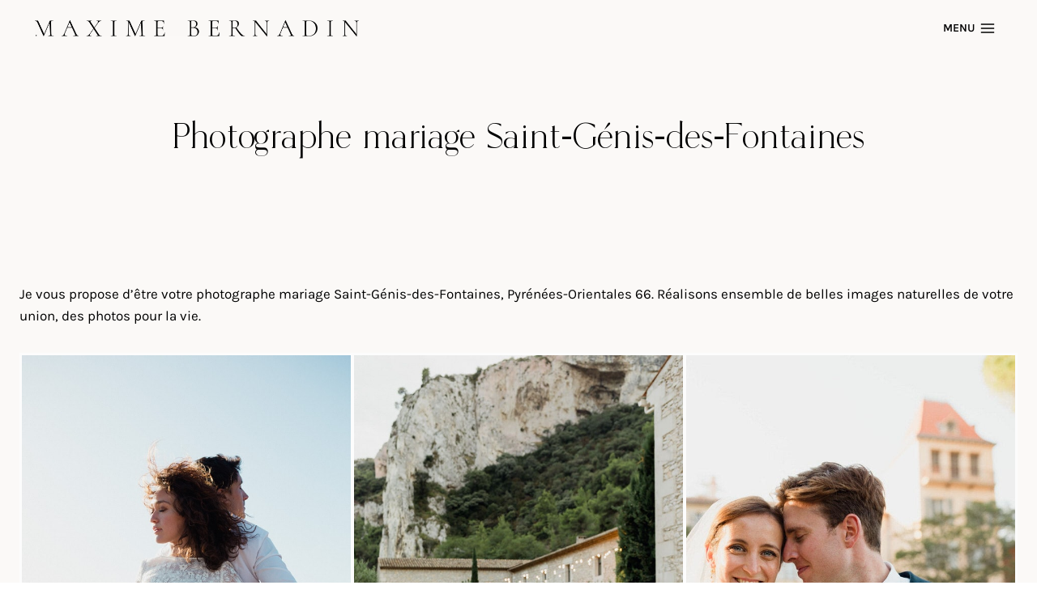

--- FILE ---
content_type: text/html; charset=UTF-8
request_url: https://www.maximebernadin.com/photographe-mariage-saint-genis-des-fontaines/
body_size: 43369
content:
<!doctype html>
<html lang="fr-FR" class="no-js" itemtype="https://schema.org/WebPage" itemscope>
<head><meta charset="UTF-8"><script>if(navigator.userAgent.match(/MSIE|Internet Explorer/i)||navigator.userAgent.match(/Trident\/7\..*?rv:11/i)){var href=document.location.href;if(!href.match(/[?&]nowprocket/)){if(href.indexOf("?")==-1){if(href.indexOf("#")==-1){document.location.href=href+"?nowprocket=1"}else{document.location.href=href.replace("#","?nowprocket=1#")}}else{if(href.indexOf("#")==-1){document.location.href=href+"&nowprocket=1"}else{document.location.href=href.replace("#","&nowprocket=1#")}}}}</script><script>(()=>{class RocketLazyLoadScripts{constructor(){this.v="2.0.4",this.userEvents=["keydown","keyup","mousedown","mouseup","mousemove","mouseover","mouseout","touchmove","touchstart","touchend","touchcancel","wheel","click","dblclick","input"],this.attributeEvents=["onblur","onclick","oncontextmenu","ondblclick","onfocus","onmousedown","onmouseenter","onmouseleave","onmousemove","onmouseout","onmouseover","onmouseup","onmousewheel","onscroll","onsubmit"]}async t(){this.i(),this.o(),/iP(ad|hone)/.test(navigator.userAgent)&&this.h(),this.u(),this.l(this),this.m(),this.k(this),this.p(this),this._(),await Promise.all([this.R(),this.L()]),this.lastBreath=Date.now(),this.S(this),this.P(),this.D(),this.O(),this.M(),await this.C(this.delayedScripts.normal),await this.C(this.delayedScripts.defer),await this.C(this.delayedScripts.async),await this.T(),await this.F(),await this.j(),await this.A(),window.dispatchEvent(new Event("rocket-allScriptsLoaded")),this.everythingLoaded=!0,this.lastTouchEnd&&await new Promise(t=>setTimeout(t,500-Date.now()+this.lastTouchEnd)),this.I(),this.H(),this.U(),this.W()}i(){this.CSPIssue=sessionStorage.getItem("rocketCSPIssue"),document.addEventListener("securitypolicyviolation",t=>{this.CSPIssue||"script-src-elem"!==t.violatedDirective||"data"!==t.blockedURI||(this.CSPIssue=!0,sessionStorage.setItem("rocketCSPIssue",!0))},{isRocket:!0})}o(){window.addEventListener("pageshow",t=>{this.persisted=t.persisted,this.realWindowLoadedFired=!0},{isRocket:!0}),window.addEventListener("pagehide",()=>{this.onFirstUserAction=null},{isRocket:!0})}h(){let t;function e(e){t=e}window.addEventListener("touchstart",e,{isRocket:!0}),window.addEventListener("touchend",function i(o){o.changedTouches[0]&&t.changedTouches[0]&&Math.abs(o.changedTouches[0].pageX-t.changedTouches[0].pageX)<10&&Math.abs(o.changedTouches[0].pageY-t.changedTouches[0].pageY)<10&&o.timeStamp-t.timeStamp<200&&(window.removeEventListener("touchstart",e,{isRocket:!0}),window.removeEventListener("touchend",i,{isRocket:!0}),"INPUT"===o.target.tagName&&"text"===o.target.type||(o.target.dispatchEvent(new TouchEvent("touchend",{target:o.target,bubbles:!0})),o.target.dispatchEvent(new MouseEvent("mouseover",{target:o.target,bubbles:!0})),o.target.dispatchEvent(new PointerEvent("click",{target:o.target,bubbles:!0,cancelable:!0,detail:1,clientX:o.changedTouches[0].clientX,clientY:o.changedTouches[0].clientY})),event.preventDefault()))},{isRocket:!0})}q(t){this.userActionTriggered||("mousemove"!==t.type||this.firstMousemoveIgnored?"keyup"===t.type||"mouseover"===t.type||"mouseout"===t.type||(this.userActionTriggered=!0,this.onFirstUserAction&&this.onFirstUserAction()):this.firstMousemoveIgnored=!0),"click"===t.type&&t.preventDefault(),t.stopPropagation(),t.stopImmediatePropagation(),"touchstart"===this.lastEvent&&"touchend"===t.type&&(this.lastTouchEnd=Date.now()),"click"===t.type&&(this.lastTouchEnd=0),this.lastEvent=t.type,t.composedPath&&t.composedPath()[0].getRootNode()instanceof ShadowRoot&&(t.rocketTarget=t.composedPath()[0]),this.savedUserEvents.push(t)}u(){this.savedUserEvents=[],this.userEventHandler=this.q.bind(this),this.userEvents.forEach(t=>window.addEventListener(t,this.userEventHandler,{passive:!1,isRocket:!0})),document.addEventListener("visibilitychange",this.userEventHandler,{isRocket:!0})}U(){this.userEvents.forEach(t=>window.removeEventListener(t,this.userEventHandler,{passive:!1,isRocket:!0})),document.removeEventListener("visibilitychange",this.userEventHandler,{isRocket:!0}),this.savedUserEvents.forEach(t=>{(t.rocketTarget||t.target).dispatchEvent(new window[t.constructor.name](t.type,t))})}m(){const t="return false",e=Array.from(this.attributeEvents,t=>"data-rocket-"+t),i="["+this.attributeEvents.join("],[")+"]",o="[data-rocket-"+this.attributeEvents.join("],[data-rocket-")+"]",s=(e,i,o)=>{o&&o!==t&&(e.setAttribute("data-rocket-"+i,o),e["rocket"+i]=new Function("event",o),e.setAttribute(i,t))};new MutationObserver(t=>{for(const n of t)"attributes"===n.type&&(n.attributeName.startsWith("data-rocket-")||this.everythingLoaded?n.attributeName.startsWith("data-rocket-")&&this.everythingLoaded&&this.N(n.target,n.attributeName.substring(12)):s(n.target,n.attributeName,n.target.getAttribute(n.attributeName))),"childList"===n.type&&n.addedNodes.forEach(t=>{if(t.nodeType===Node.ELEMENT_NODE)if(this.everythingLoaded)for(const i of[t,...t.querySelectorAll(o)])for(const t of i.getAttributeNames())e.includes(t)&&this.N(i,t.substring(12));else for(const e of[t,...t.querySelectorAll(i)])for(const t of e.getAttributeNames())this.attributeEvents.includes(t)&&s(e,t,e.getAttribute(t))})}).observe(document,{subtree:!0,childList:!0,attributeFilter:[...this.attributeEvents,...e]})}I(){this.attributeEvents.forEach(t=>{document.querySelectorAll("[data-rocket-"+t+"]").forEach(e=>{this.N(e,t)})})}N(t,e){const i=t.getAttribute("data-rocket-"+e);i&&(t.setAttribute(e,i),t.removeAttribute("data-rocket-"+e))}k(t){Object.defineProperty(HTMLElement.prototype,"onclick",{get(){return this.rocketonclick||null},set(e){this.rocketonclick=e,this.setAttribute(t.everythingLoaded?"onclick":"data-rocket-onclick","this.rocketonclick(event)")}})}S(t){function e(e,i){let o=e[i];e[i]=null,Object.defineProperty(e,i,{get:()=>o,set(s){t.everythingLoaded?o=s:e["rocket"+i]=o=s}})}e(document,"onreadystatechange"),e(window,"onload"),e(window,"onpageshow");try{Object.defineProperty(document,"readyState",{get:()=>t.rocketReadyState,set(e){t.rocketReadyState=e},configurable:!0}),document.readyState="loading"}catch(t){console.log("WPRocket DJE readyState conflict, bypassing")}}l(t){this.originalAddEventListener=EventTarget.prototype.addEventListener,this.originalRemoveEventListener=EventTarget.prototype.removeEventListener,this.savedEventListeners=[],EventTarget.prototype.addEventListener=function(e,i,o){o&&o.isRocket||!t.B(e,this)&&!t.userEvents.includes(e)||t.B(e,this)&&!t.userActionTriggered||e.startsWith("rocket-")||t.everythingLoaded?t.originalAddEventListener.call(this,e,i,o):(t.savedEventListeners.push({target:this,remove:!1,type:e,func:i,options:o}),"mouseenter"!==e&&"mouseleave"!==e||t.originalAddEventListener.call(this,e,t.savedUserEvents.push,o))},EventTarget.prototype.removeEventListener=function(e,i,o){o&&o.isRocket||!t.B(e,this)&&!t.userEvents.includes(e)||t.B(e,this)&&!t.userActionTriggered||e.startsWith("rocket-")||t.everythingLoaded?t.originalRemoveEventListener.call(this,e,i,o):t.savedEventListeners.push({target:this,remove:!0,type:e,func:i,options:o})}}J(t,e){this.savedEventListeners=this.savedEventListeners.filter(i=>{let o=i.type,s=i.target||window;return e!==o||t!==s||(this.B(o,s)&&(i.type="rocket-"+o),this.$(i),!1)})}H(){EventTarget.prototype.addEventListener=this.originalAddEventListener,EventTarget.prototype.removeEventListener=this.originalRemoveEventListener,this.savedEventListeners.forEach(t=>this.$(t))}$(t){t.remove?this.originalRemoveEventListener.call(t.target,t.type,t.func,t.options):this.originalAddEventListener.call(t.target,t.type,t.func,t.options)}p(t){let e;function i(e){return t.everythingLoaded?e:e.split(" ").map(t=>"load"===t||t.startsWith("load.")?"rocket-jquery-load":t).join(" ")}function o(o){function s(e){const s=o.fn[e];o.fn[e]=o.fn.init.prototype[e]=function(){return this[0]===window&&t.userActionTriggered&&("string"==typeof arguments[0]||arguments[0]instanceof String?arguments[0]=i(arguments[0]):"object"==typeof arguments[0]&&Object.keys(arguments[0]).forEach(t=>{const e=arguments[0][t];delete arguments[0][t],arguments[0][i(t)]=e})),s.apply(this,arguments),this}}if(o&&o.fn&&!t.allJQueries.includes(o)){const e={DOMContentLoaded:[],"rocket-DOMContentLoaded":[]};for(const t in e)document.addEventListener(t,()=>{e[t].forEach(t=>t())},{isRocket:!0});o.fn.ready=o.fn.init.prototype.ready=function(i){function s(){parseInt(o.fn.jquery)>2?setTimeout(()=>i.bind(document)(o)):i.bind(document)(o)}return"function"==typeof i&&(t.realDomReadyFired?!t.userActionTriggered||t.fauxDomReadyFired?s():e["rocket-DOMContentLoaded"].push(s):e.DOMContentLoaded.push(s)),o([])},s("on"),s("one"),s("off"),t.allJQueries.push(o)}e=o}t.allJQueries=[],o(window.jQuery),Object.defineProperty(window,"jQuery",{get:()=>e,set(t){o(t)}})}P(){const t=new Map;document.write=document.writeln=function(e){const i=document.currentScript,o=document.createRange(),s=i.parentElement;let n=t.get(i);void 0===n&&(n=i.nextSibling,t.set(i,n));const c=document.createDocumentFragment();o.setStart(c,0),c.appendChild(o.createContextualFragment(e)),s.insertBefore(c,n)}}async R(){return new Promise(t=>{this.userActionTriggered?t():this.onFirstUserAction=t})}async L(){return new Promise(t=>{document.addEventListener("DOMContentLoaded",()=>{this.realDomReadyFired=!0,t()},{isRocket:!0})})}async j(){return this.realWindowLoadedFired?Promise.resolve():new Promise(t=>{window.addEventListener("load",t,{isRocket:!0})})}M(){this.pendingScripts=[];this.scriptsMutationObserver=new MutationObserver(t=>{for(const e of t)e.addedNodes.forEach(t=>{"SCRIPT"!==t.tagName||t.noModule||t.isWPRocket||this.pendingScripts.push({script:t,promise:new Promise(e=>{const i=()=>{const i=this.pendingScripts.findIndex(e=>e.script===t);i>=0&&this.pendingScripts.splice(i,1),e()};t.addEventListener("load",i,{isRocket:!0}),t.addEventListener("error",i,{isRocket:!0}),setTimeout(i,1e3)})})})}),this.scriptsMutationObserver.observe(document,{childList:!0,subtree:!0})}async F(){await this.X(),this.pendingScripts.length?(await this.pendingScripts[0].promise,await this.F()):this.scriptsMutationObserver.disconnect()}D(){this.delayedScripts={normal:[],async:[],defer:[]},document.querySelectorAll("script[type$=rocketlazyloadscript]").forEach(t=>{t.hasAttribute("data-rocket-src")?t.hasAttribute("async")&&!1!==t.async?this.delayedScripts.async.push(t):t.hasAttribute("defer")&&!1!==t.defer||"module"===t.getAttribute("data-rocket-type")?this.delayedScripts.defer.push(t):this.delayedScripts.normal.push(t):this.delayedScripts.normal.push(t)})}async _(){await this.L();let t=[];document.querySelectorAll("script[type$=rocketlazyloadscript][data-rocket-src]").forEach(e=>{let i=e.getAttribute("data-rocket-src");if(i&&!i.startsWith("data:")){i.startsWith("//")&&(i=location.protocol+i);try{const o=new URL(i).origin;o!==location.origin&&t.push({src:o,crossOrigin:e.crossOrigin||"module"===e.getAttribute("data-rocket-type")})}catch(t){}}}),t=[...new Map(t.map(t=>[JSON.stringify(t),t])).values()],this.Y(t,"preconnect")}async G(t){if(await this.K(),!0!==t.noModule||!("noModule"in HTMLScriptElement.prototype))return new Promise(e=>{let i;function o(){(i||t).setAttribute("data-rocket-status","executed"),e()}try{if(navigator.userAgent.includes("Firefox/")||""===navigator.vendor||this.CSPIssue)i=document.createElement("script"),[...t.attributes].forEach(t=>{let e=t.nodeName;"type"!==e&&("data-rocket-type"===e&&(e="type"),"data-rocket-src"===e&&(e="src"),i.setAttribute(e,t.nodeValue))}),t.text&&(i.text=t.text),t.nonce&&(i.nonce=t.nonce),i.hasAttribute("src")?(i.addEventListener("load",o,{isRocket:!0}),i.addEventListener("error",()=>{i.setAttribute("data-rocket-status","failed-network"),e()},{isRocket:!0}),setTimeout(()=>{i.isConnected||e()},1)):(i.text=t.text,o()),i.isWPRocket=!0,t.parentNode.replaceChild(i,t);else{const i=t.getAttribute("data-rocket-type"),s=t.getAttribute("data-rocket-src");i?(t.type=i,t.removeAttribute("data-rocket-type")):t.removeAttribute("type"),t.addEventListener("load",o,{isRocket:!0}),t.addEventListener("error",i=>{this.CSPIssue&&i.target.src.startsWith("data:")?(console.log("WPRocket: CSP fallback activated"),t.removeAttribute("src"),this.G(t).then(e)):(t.setAttribute("data-rocket-status","failed-network"),e())},{isRocket:!0}),s?(t.fetchPriority="high",t.removeAttribute("data-rocket-src"),t.src=s):t.src="data:text/javascript;base64,"+window.btoa(unescape(encodeURIComponent(t.text)))}}catch(i){t.setAttribute("data-rocket-status","failed-transform"),e()}});t.setAttribute("data-rocket-status","skipped")}async C(t){const e=t.shift();return e?(e.isConnected&&await this.G(e),this.C(t)):Promise.resolve()}O(){this.Y([...this.delayedScripts.normal,...this.delayedScripts.defer,...this.delayedScripts.async],"preload")}Y(t,e){this.trash=this.trash||[];let i=!0;var o=document.createDocumentFragment();t.forEach(t=>{const s=t.getAttribute&&t.getAttribute("data-rocket-src")||t.src;if(s&&!s.startsWith("data:")){const n=document.createElement("link");n.href=s,n.rel=e,"preconnect"!==e&&(n.as="script",n.fetchPriority=i?"high":"low"),t.getAttribute&&"module"===t.getAttribute("data-rocket-type")&&(n.crossOrigin=!0),t.crossOrigin&&(n.crossOrigin=t.crossOrigin),t.integrity&&(n.integrity=t.integrity),t.nonce&&(n.nonce=t.nonce),o.appendChild(n),this.trash.push(n),i=!1}}),document.head.appendChild(o)}W(){this.trash.forEach(t=>t.remove())}async T(){try{document.readyState="interactive"}catch(t){}this.fauxDomReadyFired=!0;try{await this.K(),this.J(document,"readystatechange"),document.dispatchEvent(new Event("rocket-readystatechange")),await this.K(),document.rocketonreadystatechange&&document.rocketonreadystatechange(),await this.K(),this.J(document,"DOMContentLoaded"),document.dispatchEvent(new Event("rocket-DOMContentLoaded")),await this.K(),this.J(window,"DOMContentLoaded"),window.dispatchEvent(new Event("rocket-DOMContentLoaded"))}catch(t){console.error(t)}}async A(){try{document.readyState="complete"}catch(t){}try{await this.K(),this.J(document,"readystatechange"),document.dispatchEvent(new Event("rocket-readystatechange")),await this.K(),document.rocketonreadystatechange&&document.rocketonreadystatechange(),await this.K(),this.J(window,"load"),window.dispatchEvent(new Event("rocket-load")),await this.K(),window.rocketonload&&window.rocketonload(),await this.K(),this.allJQueries.forEach(t=>t(window).trigger("rocket-jquery-load")),await this.K(),this.J(window,"pageshow");const t=new Event("rocket-pageshow");t.persisted=this.persisted,window.dispatchEvent(t),await this.K(),window.rocketonpageshow&&window.rocketonpageshow({persisted:this.persisted})}catch(t){console.error(t)}}async K(){Date.now()-this.lastBreath>45&&(await this.X(),this.lastBreath=Date.now())}async X(){return document.hidden?new Promise(t=>setTimeout(t)):new Promise(t=>requestAnimationFrame(t))}B(t,e){return e===document&&"readystatechange"===t||(e===document&&"DOMContentLoaded"===t||(e===window&&"DOMContentLoaded"===t||(e===window&&"load"===t||e===window&&"pageshow"===t)))}static run(){(new RocketLazyLoadScripts).t()}}RocketLazyLoadScripts.run()})();</script>
	
	<meta name="viewport" content="width=device-width, initial-scale=1, minimum-scale=1">
	<meta name='robots' content='index, follow, max-image-preview:large, max-snippet:-1, max-video-preview:-1' />
	<style></style>
	<link rel="alternate" hreflang="fr" href="https://www.maximebernadin.com/photographe-mariage-saint-genis-des-fontaines/" />
<link rel="alternate" hreflang="x-default" href="https://www.maximebernadin.com/photographe-mariage-saint-genis-des-fontaines/" />

	<!-- This site is optimized with the Yoast SEO plugin v26.8 - https://yoast.com/product/yoast-seo-wordpress/ -->
	<title>Photographe mariage Saint-Génis-des-Fontaines - Maxime Bernadin</title>
<style id="wpr-usedcss">img:is([sizes=auto i],[sizes^="auto," i]){contain-intrinsic-size:3000px 1500px}.kb-row-layout-wrap{position:relative;border:0 solid transparent}.kb-row-layout-wrap:before{clear:both;display:table;content:""}.kt-row-column-wrap{display:grid;grid-template-columns:minmax(0,1fr);gap:var(--global-row-gutter-md,2rem) var(--global-row-gutter-md,2rem);grid-auto-rows:minmax(min-content,max-content);z-index:1;position:relative}:where(.kb-row-layout-wrap:has(.wp-block-kadence-navigation)){z-index:49}:where(header .kb-row-layout-wrap:has(.wp-block-kadence-navigation)){z-index:1000}.wp-block-kadence-column{display:flex;flex-direction:column;z-index:1;min-width:0;min-height:0}.kt-inside-inner-col{flex-direction:column;border:0 solid transparent;position:relative;transition:all .3s ease}body.admin-bar{--kb-admin-bar-visible:34px}@media screen and (max-width:782px){body.admin-bar{--kb-admin-bar-visible:46px}}.kb-gallery-ul *{box-sizing:border-box}.wp-block-kadence-advancedgallery{flex:1}.wp-block-kadence-advancedgallery:after{clear:both;display:table;content:""}.wp-block-kadence-advancedgallery .kb-gallery-ul,ul.menu .wp-block-kadence-advancedgallery ul.kb-gallery-ul.kb-gallery-ul{display:flex;flex-wrap:wrap;list-style-type:none;padding:0;box-sizing:border-box;margin:0}.rtl .wp-block-kadence-advancedgallery .kb-gallery-ul{padding:0}.kb-gallery-ul{display:flex;flex-wrap:wrap;list-style-type:none;padding:0;box-sizing:border-box}.kb-gallery-ul .kadence-blocks-gallery-item{position:relative;list-style-type:none;padding:0;margin:0;box-sizing:border-box}.kb-gallery-ul .kadence-blocks-gallery-item .kadence-blocks-gallery-item-inner{position:relative;margin-bottom:0}.kb-gallery-ul .kadence-blocks-gallery-item .kadence-blocks-gallery-item-inner figure{margin:0 auto}.kb-gallery-ul .kadence-blocks-gallery-item .kadence-blocks-gallery-item-inner figure .kb-gal-image-radius{position:relative;overflow:hidden;z-index:1;margin:0 auto}.kb-gallery-ul .kadence-blocks-gallery-item .kadence-blocks-gallery-item-inner figure .kb-gallery-image-contain{border:0;background:rgba(0,0,0,0);padding:0;margin:0;display:block;width:100%}.kb-gallery-ul .kadence-blocks-gallery-item .kadence-blocks-gallery-item-inner figure .kb-gallery-image-contain.kadence-blocks-gallery-intrinsic{height:0;position:relative}.kb-gallery-ul .kadence-blocks-gallery-item .kadence-blocks-gallery-item-inner figure .kb-gallery-image-contain.kadence-blocks-gallery-intrinsic img{position:absolute;flex:1;height:100%;object-fit:cover;width:100%;top:0;left:0;outline-offset:-4px}.kb-gallery-ul .kadence-blocks-gallery-item .kadence-blocks-gallery-item-inner figure .kb-gallery-image-ratio-square{padding-bottom:100%}.kb-gallery-ul .kadence-blocks-gallery-item .kadence-blocks-gallery-item-inner img{display:block;max-width:100%;height:auto;width:100%;margin:0;padding:0}@supports(position:sticky){.kb-gallery-ul .kadence-blocks-gallery-item .kadence-blocks-gallery-item-inner img{width:auto}}.kb-gallery-ul[data-columns-ss="1"] .kadence-blocks-gallery-item{width:calc(100%/1)}.kb-gallery-ul[data-columns-ss="2"] .kadence-blocks-gallery-item{width:calc(100%/2)}.kb-gallery-ul[data-columns-ss="3"] .kadence-blocks-gallery-item{width:calc(100%/3)}.kb-gallery-ul[data-columns-ss="4"] .kadence-blocks-gallery-item{width:calc(100%/4)}@media(min-width:543px){.kb-gallery-ul[data-columns-xs="1"] .kadence-blocks-gallery-item{width:calc(100%/1)}.kb-gallery-ul[data-columns-xs="2"] .kadence-blocks-gallery-item{width:calc(100%/2)}.kb-gallery-ul[data-columns-xs="3"] .kadence-blocks-gallery-item{width:calc(100%/3)}.kb-gallery-ul[data-columns-xs="4"] .kadence-blocks-gallery-item{width:calc(100%/4)}.kb-gallery-ul[data-columns-xs="8"] .kadence-blocks-gallery-item{width:calc(100%/8)}}@media(min-width:768px){.kb-gallery-ul[data-columns-sm="1"] .kadence-blocks-gallery-item{width:calc(100%/1)}.kb-gallery-ul[data-columns-sm="2"] .kadence-blocks-gallery-item{width:calc(100%/2)}.kb-gallery-ul[data-columns-sm="3"] .kadence-blocks-gallery-item{width:calc(100%/3)}.kb-gallery-ul[data-columns-sm="4"] .kadence-blocks-gallery-item{width:calc(100%/4)}.kb-gallery-ul[data-columns-sm="8"] .kadence-blocks-gallery-item{width:calc(100%/8)}}@media(min-width:992px){.kb-gallery-ul[data-columns-md="1"] .kadence-blocks-gallery-item{width:calc(100%/1)}.kb-gallery-ul[data-columns-md="2"] .kadence-blocks-gallery-item{width:calc(100%/2)}.kb-gallery-ul[data-columns-md="3"] .kadence-blocks-gallery-item{width:calc(100%/3)}.kb-gallery-ul[data-columns-md="4"] .kadence-blocks-gallery-item{width:calc(100%/4)}.kb-gallery-ul[data-columns-md="8"] .kadence-blocks-gallery-item{width:calc(100%/8)}}@media(min-width:1200px){.kb-gallery-ul[data-columns-xl="1"] .kadence-blocks-gallery-item{width:calc(100%/1)}.kb-gallery-ul[data-columns-xl="2"] .kadence-blocks-gallery-item{width:calc(100%/2)}.kb-gallery-ul[data-columns-xl="3"] .kadence-blocks-gallery-item{width:calc(100%/3)}.kb-gallery-ul[data-columns-xl="4"] .kadence-blocks-gallery-item{width:calc(100%/4)}.kb-gallery-ul[data-columns-xl="8"] .kadence-blocks-gallery-item{width:calc(100%/8)}}@media(min-width:1500px){.kb-gallery-ul[data-columns-xxl="1"] .kadence-blocks-gallery-item{width:calc(100%/1)}.kb-gallery-ul[data-columns-xxl="2"] .kadence-blocks-gallery-item{width:calc(100%/2)}.kb-gallery-ul[data-columns-xxl="3"] .kadence-blocks-gallery-item{width:calc(100%/3)}.kb-gallery-ul[data-columns-xxl="4"] .kadence-blocks-gallery-item{width:calc(100%/4)}.kb-gallery-ul[data-columns-xxl="8"] .kadence-blocks-gallery-item{width:calc(100%/8)}}img.emoji{display:inline!important;border:none!important;box-shadow:none!important;height:1em!important;width:1em!important;margin:0 .07em!important;vertical-align:-.1em!important;background:0 0!important;padding:0!important}:where(.wp-block-button__link){border-radius:9999px;box-shadow:none;padding:calc(.667em + 2px) calc(1.333em + 2px);text-decoration:none}:root :where(.wp-block-button .wp-block-button__link.is-style-outline),:root :where(.wp-block-button.is-style-outline>.wp-block-button__link){border:2px solid;padding:.667em 1.333em}:root :where(.wp-block-button .wp-block-button__link.is-style-outline:not(.has-text-color)),:root :where(.wp-block-button.is-style-outline>.wp-block-button__link:not(.has-text-color)){color:currentColor}:root :where(.wp-block-button .wp-block-button__link.is-style-outline:not(.has-background)),:root :where(.wp-block-button.is-style-outline>.wp-block-button__link:not(.has-background)){background-color:initial;background-image:none}:where(.wp-block-calendar table:not(.has-background) th){background:#ddd}:where(.wp-block-columns){margin-bottom:1.75em}:where(.wp-block-columns.has-background){padding:1.25em 2.375em}:where(.wp-block-post-comments input[type=submit]){border:none}:where(.wp-block-cover-image:not(.has-text-color)),:where(.wp-block-cover:not(.has-text-color)){color:#fff}:where(.wp-block-cover-image.is-light:not(.has-text-color)),:where(.wp-block-cover.is-light:not(.has-text-color)){color:#000}:root :where(.wp-block-cover h1:not(.has-text-color)),:root :where(.wp-block-cover h2:not(.has-text-color)),:root :where(.wp-block-cover h3:not(.has-text-color)),:root :where(.wp-block-cover h4:not(.has-text-color)),:root :where(.wp-block-cover h5:not(.has-text-color)),:root :where(.wp-block-cover h6:not(.has-text-color)),:root :where(.wp-block-cover p:not(.has-text-color)){color:inherit}:where(.wp-block-file){margin-bottom:1.5em}:where(.wp-block-file__button){border-radius:2em;display:inline-block;padding:.5em 1em}:where(.wp-block-file__button):is(a):active,:where(.wp-block-file__button):is(a):focus,:where(.wp-block-file__button):is(a):hover,:where(.wp-block-file__button):is(a):visited{box-shadow:none;color:#fff;opacity:.85;text-decoration:none}.wp-block-gallery:not(.has-nested-images){display:flex;flex-wrap:wrap;list-style-type:none;margin:0;padding:0}.wp-block-gallery:not(.has-nested-images) .blocks-gallery-item{display:flex;flex-direction:column;flex-grow:1;justify-content:center;margin:0 1em 1em 0;position:relative;width:calc(50% - 1em)}.wp-block-gallery:not(.has-nested-images) .blocks-gallery-item:nth-of-type(2n){margin-right:0}.wp-block-gallery:not(.has-nested-images) .blocks-gallery-item figure{align-items:flex-end;display:flex;height:100%;justify-content:flex-start;margin:0}.wp-block-gallery:not(.has-nested-images) .blocks-gallery-item img{display:block;height:auto;max-width:100%;width:auto}.wp-block-gallery:not(.has-nested-images) .blocks-gallery-item figcaption{background:linear-gradient(0deg,#000000b3,#0000004d 70%,#0000);bottom:0;box-sizing:border-box;color:#fff;font-size:.8em;margin:0;max-height:100%;overflow:auto;padding:3em .77em .7em;position:absolute;text-align:center;width:100%;z-index:2}.wp-block-gallery:not(.has-nested-images) .blocks-gallery-item figcaption img{display:inline}.wp-block-gallery:not(.has-nested-images) figcaption{flex-grow:1}.wp-block-gallery:not(.has-nested-images) .blocks-gallery-item:last-child{margin-right:0}.wp-block-gallery:not(.has-nested-images).aligncenter .blocks-gallery-item figure{justify-content:center}.wp-block-gallery:not(.is-cropped) .blocks-gallery-item{align-self:flex-start}:where(.wp-block-group.wp-block-group-is-layout-constrained){position:relative}.wp-block-image>a,.wp-block-image>figure>a{display:inline-block}.wp-block-image img{box-sizing:border-box;height:auto;max-width:100%;vertical-align:bottom}@media not (prefers-reduced-motion){.wp-block-image img.hide{visibility:hidden}.wp-block-image img.show{animation:.4s show-content-image}}.wp-block-image.aligncenter{text-align:center}.wp-block-image .aligncenter,.wp-block-image.aligncenter{display:table}.wp-block-image .aligncenter>figcaption,.wp-block-image.aligncenter>figcaption{caption-side:bottom;display:table-caption}.wp-block-image .aligncenter{margin-left:auto;margin-right:auto}.wp-block-image :where(figcaption){margin-bottom:1em;margin-top:.5em}:root :where(.wp-block-image.is-style-rounded img,.wp-block-image .is-style-rounded img){border-radius:9999px}.wp-block-image figure{margin:0}@keyframes show-content-image{0%{visibility:hidden}99%{visibility:hidden}to{visibility:visible}}:where(.wp-block-latest-comments:not([style*=line-height] .wp-block-latest-comments__comment)){line-height:1.1}:where(.wp-block-latest-comments:not([style*=line-height] .wp-block-latest-comments__comment-excerpt p)){line-height:1.8}:root :where(.wp-block-latest-posts.is-grid){padding:0}:root :where(.wp-block-latest-posts.wp-block-latest-posts__list){padding-left:0}ul{box-sizing:border-box}:root :where(.wp-block-list.has-background){padding:1.25em 2.375em}:where(.wp-block-navigation.has-background .wp-block-navigation-item a:not(.wp-element-button)),:where(.wp-block-navigation.has-background .wp-block-navigation-submenu a:not(.wp-element-button)){padding:.5em 1em}:where(.wp-block-navigation .wp-block-navigation__submenu-container .wp-block-navigation-item a:not(.wp-element-button)),:where(.wp-block-navigation .wp-block-navigation__submenu-container .wp-block-navigation-submenu a:not(.wp-element-button)),:where(.wp-block-navigation .wp-block-navigation__submenu-container .wp-block-navigation-submenu button.wp-block-navigation-item__content),:where(.wp-block-navigation .wp-block-navigation__submenu-container .wp-block-pages-list__item button.wp-block-navigation-item__content){padding:.5em 1em}:root :where(p.has-background){padding:1.25em 2.375em}:where(p.has-text-color:not(.has-link-color)) a{color:inherit}:where(.wp-block-post-comments-form) input:not([type=submit]),:where(.wp-block-post-comments-form) textarea{border:1px solid #949494;font-family:inherit;font-size:1em}:where(.wp-block-post-comments-form) input:where(:not([type=submit]):not([type=checkbox])),:where(.wp-block-post-comments-form) textarea{padding:calc(.667em + 2px)}:where(.wp-block-post-excerpt){box-sizing:border-box;margin-bottom:var(--wp--style--block-gap);margin-top:var(--wp--style--block-gap)}:where(.wp-block-preformatted.has-background){padding:1.25em 2.375em}:where(.wp-block-search__button){border:1px solid #ccc;padding:6px 10px}:where(.wp-block-search__input){font-family:inherit;font-size:inherit;font-style:inherit;font-weight:inherit;letter-spacing:inherit;line-height:inherit;text-transform:inherit}:where(.wp-block-search__button-inside .wp-block-search__inside-wrapper){border:1px solid #949494;box-sizing:border-box;padding:4px}:where(.wp-block-search__button-inside .wp-block-search__inside-wrapper) .wp-block-search__input{border:none;border-radius:0;padding:0 4px}:where(.wp-block-search__button-inside .wp-block-search__inside-wrapper) .wp-block-search__input:focus{outline:0}:where(.wp-block-search__button-inside .wp-block-search__inside-wrapper) :where(.wp-block-search__button){padding:4px 8px}:root :where(.wp-block-separator.is-style-dots){height:auto;line-height:1;text-align:center}:root :where(.wp-block-separator.is-style-dots):before{color:currentColor;content:"···";font-family:serif;font-size:1.5em;letter-spacing:2em;padding-left:2em}:root :where(.wp-block-site-logo.is-style-rounded){border-radius:9999px}:where(.wp-block-social-links:not(.is-style-logos-only)) .wp-social-link{background-color:#f0f0f0;color:#444}:where(.wp-block-social-links:not(.is-style-logos-only)) .wp-social-link-amazon{background-color:#f90;color:#fff}:where(.wp-block-social-links:not(.is-style-logos-only)) .wp-social-link-bandcamp{background-color:#1ea0c3;color:#fff}:where(.wp-block-social-links:not(.is-style-logos-only)) .wp-social-link-behance{background-color:#0757fe;color:#fff}:where(.wp-block-social-links:not(.is-style-logos-only)) .wp-social-link-bluesky{background-color:#0a7aff;color:#fff}:where(.wp-block-social-links:not(.is-style-logos-only)) .wp-social-link-codepen{background-color:#1e1f26;color:#fff}:where(.wp-block-social-links:not(.is-style-logos-only)) .wp-social-link-deviantart{background-color:#02e49b;color:#fff}:where(.wp-block-social-links:not(.is-style-logos-only)) .wp-social-link-discord{background-color:#5865f2;color:#fff}:where(.wp-block-social-links:not(.is-style-logos-only)) .wp-social-link-dribbble{background-color:#e94c89;color:#fff}:where(.wp-block-social-links:not(.is-style-logos-only)) .wp-social-link-dropbox{background-color:#4280ff;color:#fff}:where(.wp-block-social-links:not(.is-style-logos-only)) .wp-social-link-etsy{background-color:#f45800;color:#fff}:where(.wp-block-social-links:not(.is-style-logos-only)) .wp-social-link-facebook{background-color:#0866ff;color:#fff}:where(.wp-block-social-links:not(.is-style-logos-only)) .wp-social-link-fivehundredpx{background-color:#000;color:#fff}:where(.wp-block-social-links:not(.is-style-logos-only)) .wp-social-link-flickr{background-color:#0461dd;color:#fff}:where(.wp-block-social-links:not(.is-style-logos-only)) .wp-social-link-foursquare{background-color:#e65678;color:#fff}:where(.wp-block-social-links:not(.is-style-logos-only)) .wp-social-link-github{background-color:#24292d;color:#fff}:where(.wp-block-social-links:not(.is-style-logos-only)) .wp-social-link-goodreads{background-color:#eceadd;color:#382110}:where(.wp-block-social-links:not(.is-style-logos-only)) .wp-social-link-google{background-color:#ea4434;color:#fff}:where(.wp-block-social-links:not(.is-style-logos-only)) .wp-social-link-gravatar{background-color:#1d4fc4;color:#fff}:where(.wp-block-social-links:not(.is-style-logos-only)) .wp-social-link-instagram{background-color:#f00075;color:#fff}:where(.wp-block-social-links:not(.is-style-logos-only)) .wp-social-link-lastfm{background-color:#e21b24;color:#fff}:where(.wp-block-social-links:not(.is-style-logos-only)) .wp-social-link-linkedin{background-color:#0d66c2;color:#fff}:where(.wp-block-social-links:not(.is-style-logos-only)) .wp-social-link-mastodon{background-color:#3288d4;color:#fff}:where(.wp-block-social-links:not(.is-style-logos-only)) .wp-social-link-medium{background-color:#000;color:#fff}:where(.wp-block-social-links:not(.is-style-logos-only)) .wp-social-link-meetup{background-color:#f6405f;color:#fff}:where(.wp-block-social-links:not(.is-style-logos-only)) .wp-social-link-patreon{background-color:#000;color:#fff}:where(.wp-block-social-links:not(.is-style-logos-only)) .wp-social-link-pinterest{background-color:#e60122;color:#fff}:where(.wp-block-social-links:not(.is-style-logos-only)) .wp-social-link-pocket{background-color:#ef4155;color:#fff}:where(.wp-block-social-links:not(.is-style-logos-only)) .wp-social-link-reddit{background-color:#ff4500;color:#fff}:where(.wp-block-social-links:not(.is-style-logos-only)) .wp-social-link-skype{background-color:#0478d7;color:#fff}:where(.wp-block-social-links:not(.is-style-logos-only)) .wp-social-link-snapchat{background-color:#fefc00;color:#fff;stroke:#000}:where(.wp-block-social-links:not(.is-style-logos-only)) .wp-social-link-soundcloud{background-color:#ff5600;color:#fff}:where(.wp-block-social-links:not(.is-style-logos-only)) .wp-social-link-spotify{background-color:#1bd760;color:#fff}:where(.wp-block-social-links:not(.is-style-logos-only)) .wp-social-link-telegram{background-color:#2aabee;color:#fff}:where(.wp-block-social-links:not(.is-style-logos-only)) .wp-social-link-threads{background-color:#000;color:#fff}:where(.wp-block-social-links:not(.is-style-logos-only)) .wp-social-link-tiktok{background-color:#000;color:#fff}:where(.wp-block-social-links:not(.is-style-logos-only)) .wp-social-link-tumblr{background-color:#011835;color:#fff}:where(.wp-block-social-links:not(.is-style-logos-only)) .wp-social-link-twitch{background-color:#6440a4;color:#fff}:where(.wp-block-social-links:not(.is-style-logos-only)) .wp-social-link-twitter{background-color:#1da1f2;color:#fff}:where(.wp-block-social-links:not(.is-style-logos-only)) .wp-social-link-vimeo{background-color:#1eb7ea;color:#fff}:where(.wp-block-social-links:not(.is-style-logos-only)) .wp-social-link-vk{background-color:#4680c2;color:#fff}:where(.wp-block-social-links:not(.is-style-logos-only)) .wp-social-link-wordpress{background-color:#3499cd;color:#fff}:where(.wp-block-social-links:not(.is-style-logos-only)) .wp-social-link-whatsapp{background-color:#25d366;color:#fff}:where(.wp-block-social-links:not(.is-style-logos-only)) .wp-social-link-x{background-color:#000;color:#fff}:where(.wp-block-social-links:not(.is-style-logos-only)) .wp-social-link-yelp{background-color:#d32422;color:#fff}:where(.wp-block-social-links:not(.is-style-logos-only)) .wp-social-link-youtube{background-color:red;color:#fff}:where(.wp-block-social-links.is-style-logos-only) .wp-social-link{background:0 0}:where(.wp-block-social-links.is-style-logos-only) .wp-social-link svg{height:1.25em;width:1.25em}:where(.wp-block-social-links.is-style-logos-only) .wp-social-link-amazon{color:#f90}:where(.wp-block-social-links.is-style-logos-only) .wp-social-link-bandcamp{color:#1ea0c3}:where(.wp-block-social-links.is-style-logos-only) .wp-social-link-behance{color:#0757fe}:where(.wp-block-social-links.is-style-logos-only) .wp-social-link-bluesky{color:#0a7aff}:where(.wp-block-social-links.is-style-logos-only) .wp-social-link-codepen{color:#1e1f26}:where(.wp-block-social-links.is-style-logos-only) .wp-social-link-deviantart{color:#02e49b}:where(.wp-block-social-links.is-style-logos-only) .wp-social-link-discord{color:#5865f2}:where(.wp-block-social-links.is-style-logos-only) .wp-social-link-dribbble{color:#e94c89}:where(.wp-block-social-links.is-style-logos-only) .wp-social-link-dropbox{color:#4280ff}:where(.wp-block-social-links.is-style-logos-only) .wp-social-link-etsy{color:#f45800}:where(.wp-block-social-links.is-style-logos-only) .wp-social-link-facebook{color:#0866ff}:where(.wp-block-social-links.is-style-logos-only) .wp-social-link-fivehundredpx{color:#000}:where(.wp-block-social-links.is-style-logos-only) .wp-social-link-flickr{color:#0461dd}:where(.wp-block-social-links.is-style-logos-only) .wp-social-link-foursquare{color:#e65678}:where(.wp-block-social-links.is-style-logos-only) .wp-social-link-github{color:#24292d}:where(.wp-block-social-links.is-style-logos-only) .wp-social-link-goodreads{color:#382110}:where(.wp-block-social-links.is-style-logos-only) .wp-social-link-google{color:#ea4434}:where(.wp-block-social-links.is-style-logos-only) .wp-social-link-gravatar{color:#1d4fc4}:where(.wp-block-social-links.is-style-logos-only) .wp-social-link-instagram{color:#f00075}:where(.wp-block-social-links.is-style-logos-only) .wp-social-link-lastfm{color:#e21b24}:where(.wp-block-social-links.is-style-logos-only) .wp-social-link-linkedin{color:#0d66c2}:where(.wp-block-social-links.is-style-logos-only) .wp-social-link-mastodon{color:#3288d4}:where(.wp-block-social-links.is-style-logos-only) .wp-social-link-medium{color:#000}:where(.wp-block-social-links.is-style-logos-only) .wp-social-link-meetup{color:#f6405f}:where(.wp-block-social-links.is-style-logos-only) .wp-social-link-patreon{color:#000}:where(.wp-block-social-links.is-style-logos-only) .wp-social-link-pinterest{color:#e60122}:where(.wp-block-social-links.is-style-logos-only) .wp-social-link-pocket{color:#ef4155}:where(.wp-block-social-links.is-style-logos-only) .wp-social-link-reddit{color:#ff4500}:where(.wp-block-social-links.is-style-logos-only) .wp-social-link-skype{color:#0478d7}:where(.wp-block-social-links.is-style-logos-only) .wp-social-link-snapchat{color:#fff;stroke:#000}:where(.wp-block-social-links.is-style-logos-only) .wp-social-link-soundcloud{color:#ff5600}:where(.wp-block-social-links.is-style-logos-only) .wp-social-link-spotify{color:#1bd760}:where(.wp-block-social-links.is-style-logos-only) .wp-social-link-telegram{color:#2aabee}:where(.wp-block-social-links.is-style-logos-only) .wp-social-link-threads{color:#000}:where(.wp-block-social-links.is-style-logos-only) .wp-social-link-tiktok{color:#000}:where(.wp-block-social-links.is-style-logos-only) .wp-social-link-tumblr{color:#011835}:where(.wp-block-social-links.is-style-logos-only) .wp-social-link-twitch{color:#6440a4}:where(.wp-block-social-links.is-style-logos-only) .wp-social-link-twitter{color:#1da1f2}:where(.wp-block-social-links.is-style-logos-only) .wp-social-link-vimeo{color:#1eb7ea}:where(.wp-block-social-links.is-style-logos-only) .wp-social-link-vk{color:#4680c2}:where(.wp-block-social-links.is-style-logos-only) .wp-social-link-whatsapp{color:#25d366}:where(.wp-block-social-links.is-style-logos-only) .wp-social-link-wordpress{color:#3499cd}:where(.wp-block-social-links.is-style-logos-only) .wp-social-link-x{color:#000}:where(.wp-block-social-links.is-style-logos-only) .wp-social-link-yelp{color:#d32422}:where(.wp-block-social-links.is-style-logos-only) .wp-social-link-youtube{color:red}:root :where(.wp-block-social-links .wp-social-link a){padding:.25em}:root :where(.wp-block-social-links.is-style-logos-only .wp-social-link a){padding:0}:root :where(.wp-block-social-links.is-style-pill-shape .wp-social-link a){padding-left:.6666666667em;padding-right:.6666666667em}:root :where(.wp-block-tag-cloud.is-style-outline){display:flex;flex-wrap:wrap;gap:1ch}:root :where(.wp-block-tag-cloud.is-style-outline a){border:1px solid;font-size:unset!important;margin-right:0;padding:1ch 2ch;text-decoration:none!important}:root :where(.wp-block-table-of-contents){box-sizing:border-box}:where(.wp-block-term-description){box-sizing:border-box;margin-bottom:var(--wp--style--block-gap);margin-top:var(--wp--style--block-gap)}:where(pre.wp-block-verse){font-family:inherit}.entry-content{counter-reset:footnotes}:root{--wp--preset--font-size--normal:16px;--wp--preset--font-size--huge:42px}.aligncenter{clear:both}.screen-reader-text{border:0;clip-path:inset(50%);height:1px;margin:-1px;overflow:hidden;padding:0;position:absolute;width:1px;word-wrap:normal!important}.screen-reader-text:focus{background-color:#ddd;clip-path:none;color:#444;display:block;font-size:1em;height:auto;left:5px;line-height:normal;padding:15px 23px 14px;text-decoration:none;top:5px;width:auto;z-index:100000}html :where(.has-border-color){border-style:solid}html :where([style*=border-top-color]){border-top-style:solid}html :where([style*=border-right-color]){border-right-style:solid}html :where([style*=border-bottom-color]){border-bottom-style:solid}html :where([style*=border-left-color]){border-left-style:solid}html :where([style*=border-width]){border-style:solid}html :where([style*=border-top-width]){border-top-style:solid}html :where([style*=border-right-width]){border-right-style:solid}html :where([style*=border-bottom-width]){border-bottom-style:solid}html :where([style*=border-left-width]){border-left-style:solid}html :where(img[class*=wp-image-]){height:auto;max-width:100%}:where(figure){margin:0 0 1em}html :where(.is-position-sticky){--wp-admin--admin-bar--position-offset:var(--wp-admin--admin-bar--height,0px)}@media screen and (max-width:600px){html :where(.is-position-sticky){--wp-admin--admin-bar--position-offset:0px}}:where(.wp-block-presto-player-popup-trigger){display:grid;gap:1rem;cursor:pointer}:where(.presto-popup-image-trigger){position:relative;cursor:pointer}:where(.presto-popup-image-trigger)::before{content:"";position:absolute;top:50%;left:50%;transform:translate(-50%,-50%);width:48px;height:48px;background-image:var(--wpr-bg-dd5b47f0-b4e8-4156-8eee-7d149d8e4083);background-size:contain;background-repeat:no-repeat;background-position:center;z-index:10;pointer-events:none}:where(.presto-popup-image-trigger img){display:block;width:100%;height:auto;filter:brightness(.5)}:root{--wp--preset--aspect-ratio--square:1;--wp--preset--aspect-ratio--4-3:4/3;--wp--preset--aspect-ratio--3-4:3/4;--wp--preset--aspect-ratio--3-2:3/2;--wp--preset--aspect-ratio--2-3:2/3;--wp--preset--aspect-ratio--16-9:16/9;--wp--preset--aspect-ratio--9-16:9/16;--wp--preset--color--black:#000000;--wp--preset--color--cyan-bluish-gray:#abb8c3;--wp--preset--color--white:#ffffff;--wp--preset--color--pale-pink:#f78da7;--wp--preset--color--vivid-red:#cf2e2e;--wp--preset--color--luminous-vivid-orange:#ff6900;--wp--preset--color--luminous-vivid-amber:#fcb900;--wp--preset--color--light-green-cyan:#7bdcb5;--wp--preset--color--vivid-green-cyan:#00d084;--wp--preset--color--pale-cyan-blue:#8ed1fc;--wp--preset--color--vivid-cyan-blue:#0693e3;--wp--preset--color--vivid-purple:#9b51e0;--wp--preset--color--theme-palette-1:var(--global-palette1);--wp--preset--color--theme-palette-2:var(--global-palette2);--wp--preset--color--theme-palette-3:var(--global-palette3);--wp--preset--color--theme-palette-4:var(--global-palette4);--wp--preset--color--theme-palette-5:var(--global-palette5);--wp--preset--color--theme-palette-6:var(--global-palette6);--wp--preset--color--theme-palette-7:var(--global-palette7);--wp--preset--color--theme-palette-8:var(--global-palette8);--wp--preset--color--theme-palette-9:var(--global-palette9);--wp--preset--gradient--vivid-cyan-blue-to-vivid-purple:linear-gradient(135deg,rgba(6, 147, 227, 1) 0%,rgb(155, 81, 224) 100%);--wp--preset--gradient--light-green-cyan-to-vivid-green-cyan:linear-gradient(135deg,rgb(122, 220, 180) 0%,rgb(0, 208, 130) 100%);--wp--preset--gradient--luminous-vivid-amber-to-luminous-vivid-orange:linear-gradient(135deg,rgba(252, 185, 0, 1) 0%,rgba(255, 105, 0, 1) 100%);--wp--preset--gradient--luminous-vivid-orange-to-vivid-red:linear-gradient(135deg,rgba(255, 105, 0, 1) 0%,rgb(207, 46, 46) 100%);--wp--preset--gradient--very-light-gray-to-cyan-bluish-gray:linear-gradient(135deg,rgb(238, 238, 238) 0%,rgb(169, 184, 195) 100%);--wp--preset--gradient--cool-to-warm-spectrum:linear-gradient(135deg,rgb(74, 234, 220) 0%,rgb(151, 120, 209) 20%,rgb(207, 42, 186) 40%,rgb(238, 44, 130) 60%,rgb(251, 105, 98) 80%,rgb(254, 248, 76) 100%);--wp--preset--gradient--blush-light-purple:linear-gradient(135deg,rgb(255, 206, 236) 0%,rgb(152, 150, 240) 100%);--wp--preset--gradient--blush-bordeaux:linear-gradient(135deg,rgb(254, 205, 165) 0%,rgb(254, 45, 45) 50%,rgb(107, 0, 62) 100%);--wp--preset--gradient--luminous-dusk:linear-gradient(135deg,rgb(255, 203, 112) 0%,rgb(199, 81, 192) 50%,rgb(65, 88, 208) 100%);--wp--preset--gradient--pale-ocean:linear-gradient(135deg,rgb(255, 245, 203) 0%,rgb(182, 227, 212) 50%,rgb(51, 167, 181) 100%);--wp--preset--gradient--electric-grass:linear-gradient(135deg,rgb(202, 248, 128) 0%,rgb(113, 206, 126) 100%);--wp--preset--gradient--midnight:linear-gradient(135deg,rgb(2, 3, 129) 0%,rgb(40, 116, 252) 100%);--wp--preset--font-size--small:var(--global-font-size-small);--wp--preset--font-size--medium:var(--global-font-size-medium);--wp--preset--font-size--large:var(--global-font-size-large);--wp--preset--font-size--x-large:42px;--wp--preset--font-size--larger:var(--global-font-size-larger);--wp--preset--font-size--xxlarge:var(--global-font-size-xxlarge);--wp--preset--spacing--20:0.44rem;--wp--preset--spacing--30:0.67rem;--wp--preset--spacing--40:1rem;--wp--preset--spacing--50:1.5rem;--wp--preset--spacing--60:2.25rem;--wp--preset--spacing--70:3.38rem;--wp--preset--spacing--80:5.06rem;--wp--preset--shadow--natural:6px 6px 9px rgba(0, 0, 0, .2);--wp--preset--shadow--deep:12px 12px 50px rgba(0, 0, 0, .4);--wp--preset--shadow--sharp:6px 6px 0px rgba(0, 0, 0, .2);--wp--preset--shadow--outlined:6px 6px 0px -3px rgba(255, 255, 255, 1),6px 6px rgba(0, 0, 0, 1);--wp--preset--shadow--crisp:6px 6px 0px rgba(0, 0, 0, 1)}:where(.is-layout-flex){gap:.5em}:where(.is-layout-grid){gap:.5em}:where(.wp-block-post-template.is-layout-flex){gap:1.25em}:where(.wp-block-post-template.is-layout-grid){gap:1.25em}:where(.wp-block-columns.is-layout-flex){gap:2em}:where(.wp-block-columns.is-layout-grid){gap:2em}:root :where(.wp-block-pullquote){font-size:1.5em;line-height:1.6}@font-face{font-family:myhunter;src:url('https://www.maximebernadin.com/wp-content/uploads/useanyfont/7389myhunter.woff2') format('woff2'),url('https://www.maximebernadin.com/wp-content/uploads/useanyfont/7389myhunter.woff') format('woff');font-display:swap}.wpml-ls-menu-item .wpml-ls-flag{display:inline;vertical-align:baseline}.wpml-ls-menu-item .wpml-ls-flag+span{margin-left:.3em}.rtl .wpml-ls-menu-item .wpml-ls-flag+span{margin-left:0;margin-right:.3em}ul .wpml-ls-menu-item a{display:flex;align-items:center}html{line-height:1.15;-webkit-text-size-adjust:100%}body{margin:0}main{display:block;min-width:0}h1{font-size:2em;margin:.67em 0}a{background-color:transparent}strong{font-weight:700}code{font-family:monospace,monospace;font-size:1em}img{border-style:none}button,input,optgroup,select,textarea{font-size:100%;margin:0}button,input{overflow:visible}button,select{text-transform:none}[type=button],[type=reset],[type=submit],button{-webkit-appearance:button}[type=button]::-moz-focus-inner,[type=reset]::-moz-focus-inner,[type=submit]::-moz-focus-inner,button::-moz-focus-inner{border-style:none;padding:0}[type=button]:-moz-focusring,[type=reset]:-moz-focusring,[type=submit]:-moz-focusring,button:-moz-focusring{outline:ButtonText dotted 1px}legend{box-sizing:border-box;color:inherit;display:table;max-width:100%;padding:0;white-space:normal}progress{vertical-align:baseline}textarea{overflow:auto}[type=checkbox],[type=radio]{box-sizing:border-box;padding:0}[type=number]::-webkit-inner-spin-button,[type=number]::-webkit-outer-spin-button{height:auto}[type=search]{-webkit-appearance:textfield;outline-offset:-2px}[type=search]::-webkit-search-decoration{-webkit-appearance:none}::-webkit-file-upload-button{-webkit-appearance:button;font:inherit}template{display:none}[hidden]{display:none}:root{--global-gray-400:#CBD5E0;--global-gray-500:#A0AEC0;--global-xs-spacing:1em;--global-sm-spacing:1.5rem;--global-md-spacing:2rem;--global-lg-spacing:2.5em;--global-xl-spacing:3.5em;--global-xxl-spacing:5rem;--global-edge-spacing:1.5rem;--global-boxed-spacing:2rem;--global-font-size-small:clamp(0.8rem, 0.73rem + 0.217vw, 0.9rem);--global-font-size-medium:clamp(1.1rem, 0.995rem + 0.326vw, 1.25rem);--global-font-size-large:clamp(1.75rem, 1.576rem + 0.543vw, 2rem);--global-font-size-larger:clamp(2rem, 1.6rem + 1vw, 2.5rem);--global-font-size-xxlarge:clamp(2.25rem, 1.728rem + 1.63vw, 3rem)}h1,h2,h3{padding:0;margin:0}h1 a,h2 a,h3 a{color:inherit;text-decoration:none}em{font-style:italic}address{margin:0 0 1.5em}code,tt{font-family:Monaco,Consolas,"Andale Mono","DejaVu Sans Mono",monospace;font-size:.8rem}html{box-sizing:border-box}*,::after,::before{box-sizing:inherit}ul{margin:0 0 1.5em 1.5em;padding:0}ul.aligncenter{list-style:none}ul{list-style:disc}li>ul{margin-bottom:0;margin-left:1.5em}dt{font-weight:700}img{display:block;height:auto;max-width:100%}figure{margin:.5em 0}table{margin:0 0 1.5em;width:100%}a{color:var(--global-palette-highlight);transition:all .1s linear}a:active,a:focus,a:hover{color:var(--global-palette-highlight-alt)}a:active,a:hover{outline:0}.screen-reader-text{clip:rect(1px,1px,1px,1px);position:absolute!important;height:1px;width:1px;overflow:hidden;word-wrap:normal!important}.screen-reader-text:focus{background-color:#f1f1f1;border-radius:3px;box-shadow:0 0 2px 2px rgba(0,0,0,.6);clip:auto!important;color:#21759b;display:block;font-size:.875rem;font-weight:700;height:auto;left:5px;line-height:normal;padding:15px 23px 14px;text-decoration:none;top:5px;width:auto;z-index:100000}:where(html:not(.no-js)) .hide-focus-outline :focus{outline:0}#primary[tabindex="-1"]:focus{outline:0}textarea{width:100%}input[type=date],input[type=email],input[type=number],input[type=password],input[type=search],input[type=tel],input[type=text],input[type=time],input[type=url],textarea{-webkit-appearance:none;color:var(--global-palette5);border:1px solid var(--global-gray-400);border-radius:3px;padding:.4em .5em;max-width:100%;background:var(--global-palette9);box-shadow:0 0 0 -7px transparent}::-webkit-input-placeholder{color:var(--global-palette6)}::-moz-placeholder{color:var(--global-palette6);opacity:1}::placeholder{color:var(--global-palette6)}input[type=date]:focus,input[type=email]:focus,input[type=number]:focus,input[type=password]:focus,input[type=search]:focus,input[type=tel]:focus,input[type=text]:focus,input[type=time]:focus,input[type=url]:focus,textarea:focus{color:var(--global-palette3);border-color:var(--global-palette6);outline:0;box-shadow:0 5px 15px -7px rgba(0,0,0,.1)}select{border:1px solid var(--global-gray-400);background-size:16px 100%;padding:.2em 35px .2em .5em;background:var(--global-palette9) url([data-uri]) no-repeat 98% 50%;-moz-appearance:none;-webkit-appearance:none;appearance:none;box-shadow:none;outline:0;box-shadow:0 0 0 -7px transparent}select::-ms-expand{display:none}select:focus{color:var(--global-palette3);border-color:var(--global-palette6);background-color:var(--global-palette9);box-shadow:0 5px 15px -7px rgba(0,0,0,.1);outline:0}select:focus option{color:#333}fieldset{padding:.625em 1.425em;border:1px solid var(--global-gray-500);margin-top:1.2em;margin-bottom:1.2em}legend{font-weight:700}.button,button,input[type=button],input[type=reset],input[type=submit]{border-radius:3px;background:var(--global-palette-btn-bg);color:var(--global-palette-btn);padding:.4em 1em;border:0;font-size:1.125rem;line-height:1.6;display:inline-block;font-family:inherit;cursor:pointer;text-decoration:none;transition:all .2s ease;box-shadow:0 0 0 -7px transparent}.button:visited,button:visited,input[type=button]:visited,input[type=reset]:visited,input[type=submit]:visited{background:var(--global-palette-btn-bg);color:var(--global-palette-btn)}.button:active,.button:focus,.button:hover,button:active,button:focus,button:hover,input[type=button]:active,input[type=button]:focus,input[type=button]:hover,input[type=reset]:active,input[type=reset]:focus,input[type=reset]:hover,input[type=submit]:active,input[type=submit]:focus,input[type=submit]:hover{color:var(--global-palette-btn-hover);background:var(--global-palette-btn-bg-hover);box-shadow:0 15px 25px -7px rgba(0,0,0,.1)}.button.disabled,.button:disabled,button.disabled,button:disabled,input[type=button].disabled,input[type=button]:disabled,input[type=reset].disabled,input[type=reset]:disabled,input[type=submit].disabled,input[type=submit]:disabled{cursor:not-allowed;opacity:.5}.kadence-svg-iconset{display:inline-flex;align-self:center}.kadence-svg-iconset svg{height:1em;width:1em}.kadence-svg-iconset.svg-baseline svg{top:.125em;position:relative}.kt-clear::after,.kt-clear::before{content:' ';display:table}.kt-clear::after{clear:both}.content-area{margin:var(--global-xxl-spacing) 0}.entry-content{word-break:break-word}.entry-content table{word-break:normal}.body{overflow-x:hidden}.scroll a *,a.scroll *{pointer-events:none}.site-container{margin:0 auto;padding:0 var(--global-content-edge-padding)}.content-bg{background:#fff}.content-style-unboxed .entry:not(.loop-entry)>.entry-content-wrap{padding:0}.content-style-unboxed .content-bg:not(.loop-entry){background:0 0}.content-style-unboxed .entry:not(.loop-entry){box-shadow:none;border-radius:0}#kt-scroll-up,#kt-scroll-up-reader{position:fixed;-webkit-transform:translateY(40px);transform:translateY(40px);transition:all .2s ease;opacity:0;z-index:1000;display:flex;cursor:pointer}#kt-scroll-up *,#kt-scroll-up-reader *{pointer-events:none}#kt-scroll-up-reader.scroll-up-style-outline,#kt-scroll-up.scroll-up-style-outline{background:0 0}.scroll-up-style-outline,.scroll-up-wrap.scroll-up-style-outline{border-width:2px;border-style:solid;border-color:currentColor;color:var(--global-palette4)}.scroll-up-style-outline:hover{color:var(--global-palette5)}#kt-scroll-up.scroll-visible{-webkit-transform:translateY(0);transform:translateY(0);opacity:1}#kt-scroll-up-reader{-webkit-transform:translateY(0);transform:translateY(0);transition:all 0s ease}#kt-scroll-up-reader:not(:focus){clip:rect(1px,1px,1px,1px);height:1px;width:1px;overflow:hidden;word-wrap:normal!important}#kt-scroll-up-reader:focus{-webkit-transform:translateY(0);transform:translateY(0);opacity:1;box-shadow:none;z-index:1001}#wrapper{overflow:hidden;overflow:clip}.kadence-scrollbar-fixer{margin-right:var(--scrollbar-offset,unset)}.kadence-scrollbar-fixer .item-is-fixed{right:var(--scrollbar-offset,0)}.aligncenter{clear:both;display:block;margin-left:auto;margin-right:auto;text-align:center}body.footer-on-bottom #wrapper{min-height:100vh;display:flex;flex-direction:column}body.footer-on-bottom.admin-bar #wrapper{min-height:calc(100vh - 32px)}body.footer-on-bottom #inner-wrap{flex:1 0 auto}:root{--global-palette1:#b89276;--global-palette2:#ccb6a6;--global-palette3:#000000;--global-palette4:#000000;--global-palette5:#000000;--global-palette6:#000000;--global-palette7:#eae2db;--global-palette8:#fbf9f7;--global-palette9:#ffffff;--global-palette9rgb:255,255,255;--global-palette-highlight:var(--global-palette1);--global-palette-highlight-alt:var(--global-palette2);--global-palette-highlight-alt2:var(--global-palette9);--global-palette-btn-bg:#f4f1ec;--global-palette-btn-bg-hover:#dfe1e3;--global-palette-btn:var(--global-palette3);--global-palette-btn-hover:var(--global-palette9);--global-body-font-family:Karla,sans-serif;--global-heading-font-family:"myhunter",helvetica,arial,sans-serif;--global-primary-nav-font-family:Karla;--global-fallback-font:sans-serif;--global-display-fallback-font:sans-serif;--global-content-width:1290px;--global-content-wide-width:calc(1290px + 230px);--global-content-narrow-width:842px;--global-content-edge-padding:1.5rem;--global-content-boxed-padding:2rem;--global-calc-content-width:calc(1290px - var(--global-content-edge-padding) - var(--global-content-edge-padding) );--wp--style--global--content-size:var(--global-calc-content-width)}.wp-site-blocks{--global-vw:calc( 100vw - ( 0.5 * var(--scrollbar-offset)))}body{background:var(--global-palette9);-webkit-font-smoothing:antialiased;-moz-osx-font-smoothing:grayscale}body,input,optgroup,select,textarea{font-style:normal;font-weight:400;font-size:17px;line-height:1.6;font-family:var(--global-body-font-family);color:var(--global-palette4)}.content-bg,body.content-style-unboxed .site{background:var(--global-palette8)}h1,h2,h3{font-family:var(--global-heading-font-family)}h1{font-style:normal;font-weight:400;font-size:2.5em;line-height:1.2;color:var(--global-palette3)}h2{font-style:normal;font-weight:400;font-size:2em;line-height:1.2;color:var(--global-palette3)}h3{font-style:normal;font-weight:400;font-size:1.5em;line-height:1.2;color:var(--global-palette3)}.site-container{max-width:var(--global-content-width)}.content-area{margin-top:5rem;margin-bottom:5rem}.entry-content-wrap{padding:2rem}@media all and (max-width:1024px){.content-area{margin-top:3rem;margin-bottom:3rem}:root{--global-content-boxed-padding:2rem}.entry-content-wrap{padding:2rem}}@media all and (max-width:767px){.content-area{margin-top:2rem;margin-bottom:2rem}:root{--global-content-boxed-padding:1.5rem}.entry-content-wrap{padding:1.5rem}}.entry.single-entry{box-shadow:0 15px 15px -10px rgba(0,0,0,.05)}.button,button,input[type=button],input[type=reset],input[type=submit]{font-style:normal;font-weight:400;font-size:11px;line-height:1;letter-spacing:0;font-family:'Karla SemiBold';border-radius:0;padding:15px 30px;border:1px solid currentColor;border-color:var(--global-palette3);box-shadow:0 0 0 -7px transparent}.button:active,.button:focus,.button:hover,button:active,button:focus,button:hover,input[type=button]:active,input[type=button]:focus,input[type=button]:hover,input[type=reset]:active,input[type=reset]:focus,input[type=reset]:hover,input[type=submit]:active,input[type=submit]:focus,input[type=submit]:hover{border-color:rgba(0,0,0,.5);box-shadow:0 15px 25px -7px transparent}@media all and (min-width:1025px){.transparent-header .entry-hero .entry-hero-container-inner{padding-top:70px}}@media all and (max-width:1024px){.button,button,input[type=button],input[type=reset],input[type=submit]{border-color:var(--global-palette3)}.mobile-transparent-header .entry-hero .entry-hero-container-inner{padding-top:70px}}.wp-site-blocks .entry-hero-container-inner{background:var(--global-palette8)}#kt-scroll-up,#kt-scroll-up-reader{border:1px solid currentColor;border-radius:0 0 0 0;bottom:20px;font-size:1.2em;padding:.5em}#kt-scroll-up-reader.scroll-up-side-right,#kt-scroll-up.scroll-up-side-right{right:20px}.entry-hero.page-hero-section .entry-header{min-height:200px}.wp-site-blocks #mobile-header{display:block}.wp-site-blocks #main-header{display:none}@media all and (min-width:4000px){.wp-site-blocks #mobile-header{display:none}.wp-site-blocks #main-header{display:block}.transparent-header #masthead{position:absolute;left:0;right:0;z-index:100}.transparent-header.kadence-scrollbar-fixer #masthead{right:var(--scrollbar-offset,0)}.transparent-header #masthead,.transparent-header .site-main-header-wrap .site-header-row-container-inner{background:0 0}}.site-branding a.brand img{max-width:600px}.site-branding{padding:5px 0}@media all and (max-width:3999px){.mobile-transparent-header #masthead{position:absolute;left:0;right:0;z-index:100}.kadence-scrollbar-fixer.mobile-transparent-header #masthead{right:var(--scrollbar-offset,0)}.mobile-transparent-header #masthead,.mobile-transparent-header .site-main-header-wrap .site-header-row-container-inner{background:0 0}.site-branding a.brand img{max-width:400px}.site-branding{padding:5px 0}}#masthead,#masthead .kadence-sticky-header.item-is-fixed:not(.item-at-start):not(.site-header-row-container):not(.site-main-header-wrap),#masthead .kadence-sticky-header.item-is-fixed:not(.item-at-start)>.site-header-row-container-inner{background:var(--global-palette8)}.site-main-header-inner-wrap{min-height:70px}@media all and (max-width:767px){.button,button,input[type=button],input[type=reset],input[type=submit]{border-color:var(--global-palette3)}.mobile-transparent-header .entry-hero .entry-hero-container-inner{padding-top:70px}.site-branding a.brand img{max-width:200px}.site-branding{padding:5px 0}.site-main-header-inner-wrap{min-height:70px}}.site-main-header-wrap .site-header-row-container-inner>.site-container{padding:0 6em}@media all and (max-width:3999px){.site-main-header-wrap .site-header-row-container-inner>.site-container{padding:0 2.5em}}@media all and (max-width:767px){.site-main-header-wrap .site-header-row-container-inner>.site-container{padding:0 1.5em}}#masthead .kadence-sticky-header.item-is-fixed:not(.item-at-start):not(.item-hidden-above)>.site-header-row-container-inner,#masthead .kadence-sticky-header.item-is-fixed:not(.item-at-start):not(.site-header-row-container):not(.item-hidden-above):not(.site-main-header-wrap){background:var(--global-palette8)}#masthead .kadence-sticky-header.item-is-fixed:not(.item-at-start) .header-menu-container>ul>li>a{color:var(--global-palette5)}#masthead .kadence-sticky-header.item-is-fixed:not(.item-at-start) .mobile-toggle-open-container .menu-toggle-open{color:var(--global-palette5)}#masthead .kadence-sticky-header.item-is-fixed:not(.item-at-start) .header-menu-container>ul>li.current-menu-item>a{color:var(--global-palette6);background:var(--global-palette7)}.main-navigation .primary-menu-container>ul>li.menu-item>a{padding-left:calc(1.2em / 2);padding-right:calc(1.2em / 2);padding-top:.6em;padding-bottom:.6em;color:var(--global-palette5)}.main-navigation .primary-menu-container>ul>li.menu-item .dropdown-nav-special-toggle{right:calc(1.2em / 2)}.main-navigation .primary-menu-container>ul li.menu-item>a{font-style:normal;font-weight:400;font-size:16px;line-height:1.33em;letter-spacing:.08em;font-family:var(--global-primary-nav-font-family);text-transform:uppercase}.main-navigation .primary-menu-container>ul>li.menu-item>a:hover{color:var(--global-palette-highlight)}.main-navigation .primary-menu-container>ul>li.menu-item.current-menu-item>a{color:var(--global-palette3)}.secondary-navigation .secondary-menu-container>ul>li.menu-item>a{padding-left:calc(1.2em / 2);padding-right:calc(1.2em / 2);padding-top:.6em;padding-bottom:.6em;color:var(--global-palette5)}.secondary-navigation .primary-menu-container>ul>li.menu-item .dropdown-nav-special-toggle{right:calc(1.2em / 2)}.secondary-navigation .secondary-menu-container>ul li.menu-item>a{font-style:normal;font-weight:400;font-size:16px;line-height:1.33em;letter-spacing:.08em;font-family:Karla,sans-serif;text-transform:uppercase}.secondary-navigation .secondary-menu-container>ul>li.menu-item>a:hover{color:var(--global-palette-highlight)}.secondary-navigation .secondary-menu-container>ul>li.menu-item.current-menu-item>a{color:var(--global-palette3)}.header-navigation .header-menu-container ul ul.sub-menu{background:var(--global-palette9);box-shadow:0 2px 13px 0 transparent}.header-menu-container ul.menu>li.kadence-menu-mega-enabled>ul>li.menu-item>a,.header-navigation .header-menu-container ul ul li.menu-item{border-bottom:0 solid var(--global-palette9)}.header-navigation .header-menu-container ul ul li.menu-item>a{width:220px;padding-top:1em;padding-bottom:1em;color:var(--global-palette3);font-style:normal;font-weight:400;font-size:16px;font-family:Karla}.header-navigation .header-menu-container ul ul li.menu-item>a:hover{color:var(--global-palette3);background:var(--global-palette7)}.header-navigation .header-menu-container ul ul li.menu-item.current-menu-item>a{color:var(--global-palette3);background:var(--global-palette9)}.mobile-toggle-open-container .menu-toggle-open,.mobile-toggle-open-container .menu-toggle-open:focus{color:var(--global-palette5);padding:.4em .6em .4em .2em;font-size:14px}.mobile-toggle-open-container .menu-toggle-open .menu-toggle-icon{font-size:20px}.mobile-toggle-open-container .menu-toggle-open:focus-visible,.mobile-toggle-open-container .menu-toggle-open:hover{color:var(--global-palette3)}.mobile-navigation ul li{font-style:normal;font-weight:400;font-size:45px;line-height:1.2;font-family:Hunter;text-transform:uppercase}.mobile-navigation ul li a{padding-top:10px;padding-bottom:10px}.mobile-navigation ul li>a{background:#082a4d;color:var(--global-palette9)}.mobile-navigation ul li>a:hover{background:#082a4d;color:var(--global-palette7)}.mobile-navigation ul li.current-menu-item>a{background:#082a4d;color:var(--global-palette7)}.mobile-navigation ul li:not(.menu-item-has-children) a{border-bottom:0 solid #fff}#mobile-drawer .drawer-inner{background:#082a4d}@media all and (max-width:3999px){.mobile-navigation ul li{font-size:24px}#mobile-drawer .drawer-inner{background:var(--global-palette7)}}#mobile-drawer .drawer-header .drawer-toggle{padding:.6em .15em;font-size:24px}#mobile-drawer .drawer-header .drawer-toggle,#mobile-drawer .drawer-header .drawer-toggle:focus{color:var(--global-palette9)}.slbOverlay,.slbWrap,.slbWrapOuter{position:fixed;top:0;right:0;bottom:0;left:0}.slbOverlay{overflow:hidden;z-index:9999991;background-color:#000;opacity:.7;animation:.5s slbOverlay}.slbWrapOuter{overflow-x:hidden;overflow-y:auto;z-index:9999992}.slbWrap{position:absolute;text-align:center}.slbWrap:before{content:"";display:inline-block;height:100%;vertical-align:middle}.slbContentOuter{position:relative;display:inline-block;vertical-align:middle;margin:0 auto;padding:0 1em;box-sizing:border-box;z-index:9999993;text-align:left;max-width:100%}.slbContent{position:relative}.slbImageWrap{animation:.3s slbEnter;position:relative}.slbImageWrap:after{content:"";position:absolute;left:0;right:0;top:5em;bottom:5em;display:block;z-index:-1;box-shadow:0 .2em 1em rgba(0,0,0,.6);background-color:#fff}.slbDirectionNext .slbImageWrap{animation:.4s slbEnterNext}.slbDirectionPrev .slbImageWrap{animation:.4s slbEnterPrev}.slbImage{width:auto;max-width:100%;height:auto;display:block;line-height:0;box-sizing:border-box;padding:5em 0;margin:0 auto}.slbCaption{display:inline-block;max-width:100%;max-height:3em;word-wrap:normal;position:absolute;left:0;right:0;bottom:0;text-align:left;line-height:18px;color:#f3f3f3;padding:0 0 1em;font-size:16px}.slbArrow,.slbCloseBtn{margin:0;padding:0;border:0;cursor:pointer;background:0 0}.slbArrow::-moz-focus-inner,.slbCloseBtn::-moz-focus-inner{padding:0;border:0}.slbArrow:hover,.slbCloseBtn:hover{opacity:.5;background:0 0}.slbArrow:active,.slbCloseBtn:active{opacity:.8}.slbCloseBtn{animation:.3s slbEnter;font-size:3em;width:1.66667em;height:1.66667em;line-height:1.66667em;position:absolute;right:-.33333em;top:0;color:#fff;color:rgba(255,255,255,.7);text-align:center}.slbLoading .slbCloseBtn{display:none}.slbArrows{position:fixed;top:50%;left:0;right:0}.slbLoading .slbArrows{display:none}.slbArrow{position:absolute;top:50%;margin-top:-5em;width:5em;height:10em;opacity:.7;text-indent:-999em;overflow:hidden}.slbArrow:before{content:"";position:absolute;top:50%;left:50%;margin:-.8em 0 0 -.8em;border:.8em solid transparent}.slbArrow.next{right:0}.slbArrow.next:before{border-left-color:#fff}.slbArrow.prev{left:0}.slbArrow.prev:before{border-right-color:#fff}.slbIframeCont{width:80em;height:0;overflow:hidden;padding-top:56.25%;margin:5em 0;max-width:900px}.slbIframe{position:absolute;top:0;left:0;width:100%;height:100%;box-shadow:0 .2em 1em rgba(0,0,0,.6);background:#000}@keyframes slbOverlay{from{opacity:0}to{opacity:.7}}@keyframes slbEnter{from{opacity:0;transform:translate3d(0,-1em,0)}to{opacity:1;transform:translate3d(0,0,0)}}@keyframes slbEnterNext{from{opacity:0;transform:translate3d(4em,0,0)}to{opacity:1;transform:translate3d(0,0,0)}}@keyframes slbEnterPrev{from{opacity:0;transform:translate3d(-4em,0,0)}to{opacity:1;transform:translate3d(0,0,0)}}.site-branding{max-height:inherit}.site-branding a.brand{display:flex;gap:1em;flex-direction:row;align-items:center;text-decoration:none;color:inherit;max-height:inherit}.site-branding a.brand img{display:block}@media screen and (max-width:719px){.site-branding.branding-mobile-layout-standard:not(.site-brand-logo-only) a.brand{flex-direction:row}}.header-navigation ul ul.sub-menu{display:none;position:absolute;top:100%;flex-direction:column;background:#fff;margin-left:0;box-shadow:0 2px 13px rgba(0,0,0,.1);z-index:1000}body:not(.hide-focus-outline) .header-navigation li.menu-item--has-toggle>a:focus .dropdown-nav-toggle{opacity:.2}.header-navigation ul ul.sub-menu>li:last-child{border-bottom:0}.header-navigation ul ul.sub-menu.sub-menu-edge{left:auto;right:0}.header-navigation ul ul ul.sub-menu.sub-menu-edge{left:auto;right:100%}.header-navigation[class*=header-navigation-dropdown-animation-fade] ul ul.sub-menu{opacity:0;visibility:hidden;transform:translate3d(0,0,0);transition:all .2s ease;display:block;clip:rect(1px,1px,1px,1px);height:1px;overflow:hidden}.header-navigation[class*=header-navigation-dropdown-animation-fade]:not(.click-to-open) ul li.menu-item--toggled-on>ul,.header-navigation[class*=header-navigation-dropdown-animation-fade]:not(.click-to-open) ul li:hover>ul,.header-navigation[class*=header-navigation-dropdown-animation-fade]:not(.click-to-open) ul li:not(.menu-item--has-toggle):focus>ul{opacity:1;visibility:visible;transform:translate3d(0,0,0);clip:auto;height:auto;overflow:visible}.wp-site-blocks .nav--toggle-sub .dropdown-nav-special-toggle{position:absolute!important;overflow:hidden;padding:0!important;margin:0!important;margin-right:-.1em!important;border:0!important;width:.9em;top:0;bottom:0;height:auto;border-radius:0;box-shadow:none!important;background:0 0!important;display:block;left:auto;right:.7em;pointer-events:none}.wp-site-blocks .nav--toggle-sub .sub-menu .dropdown-nav-special-toggle{width:2.6em;margin:0!important;right:0}.nav--toggle-sub .dropdown-nav-special-toggle:focus{z-index:10}.nav--toggle-sub .dropdown-nav-toggle{display:block;background:0 0;position:absolute;right:0;top:50%;width:.7em;height:.7em;font-size:inherit;width:.9em;height:.9em;font-size:.9em;display:inline-flex;line-height:inherit;margin:0;padding:0;border:none;border-radius:0;transform:translateY(-50%);overflow:visible;transition:opacity .2s ease}.nav--toggle-sub ul ul .dropdown-nav-toggle{right:.2em}.nav--toggle-sub ul ul .dropdown-nav-toggle .kadence-svg-iconset{transform:rotate(-90deg)}.nav--toggle-sub li.menu-item-has-children{position:relative}.nav-drop-title-wrap{position:relative;padding-right:1em;display:block}.nav--toggle-sub li.menu-item--toggled-on>ul,.nav--toggle-sub li:not(.menu-item--has-toggle):focus>ul,.nav--toggle-sub:not(.click-to-open) li:hover>ul{display:block}.nav--toggle-sub li:not(.menu-item--has-toggle):focus-within>ul{display:block}@media (hover:none){.wp-site-blocks .nav--toggle-sub .menu-item--has-toggle:not(.menu-item--toggled-on) .dropdown-nav-special-toggle{left:0;right:0!important;margin-right:0!important;width:100%;pointer-events:all}.wp-site-blocks .nav--toggle-sub .menu-item--has-toggle:not(.menu-item--toggled-on)>a{pointer-events:none}}.rtl .nav--toggle-sub .dropdown-nav-toggle{right:auto;left:0}.rtl .primary-menu-container>ul>li.menu-item .dropdown-nav-special-toggle{right:auto;left:.7em}.rtl .wp-site-blocks .nav--toggle-sub .sub-menu .dropdown-nav-special-toggle{left:0;right:auto}.rtl .nav--toggle-sub ul ul .dropdown-nav-toggle .kadence-svg-iconset{transform:rotate(-270deg)}.rtl .header-navigation ul ul ul.sub-menu{right:100%;left:auto}.rtl .nav-drop-title-wrap{padding-left:1em;padding-right:0}.wp-site-blocks .nav--toggle-sub .kadence-menu-mega-enabled .sub-menu .dropdown-nav-special-toggle{display:none}.header-menu-container,.header-navigation{display:flex}.header-navigation li.menu-item>a{display:block;width:100%;text-decoration:none;color:var(--global-palette4);transition:all .2s ease-in-out;transform:translate3d(0,0,0)}.header-navigation li.menu-item>a:focus,.header-navigation li.menu-item>a:hover{color:var(--global-palette-highlight)}.header-navigation ul.sub-menu{display:block;list-style:none;margin:0;padding:0}.header-navigation ul li.menu-item>a{padding:.6em .5em}.header-navigation ul ul li.menu-item>a{padding:1em}.header-navigation ul ul li.menu-item>a{width:200px}.header-navigation ul ul ul.sub-menu{top:0;left:100%;right:auto;min-height:100%}.header-navigation .menu{display:flex;flex-wrap:wrap;justify-content:center;align-items:center;list-style:none;margin:0;padding:0}.menu-toggle-open{display:flex;background:0 0;align-items:center;box-shadow:none}.menu-toggle-open .menu-toggle-label{padding-right:5px}.menu-toggle-open .menu-toggle-icon{display:flex}.menu-toggle-open .menu-toggle-label:empty{padding-right:0}.menu-toggle-open:focus,.menu-toggle-open:hover{border-color:currentColor;background:0 0;box-shadow:none}.menu-toggle-open.menu-toggle-style-default{border:0}.wp-site-blocks .menu-toggle-open{box-shadow:none}.mobile-navigation{width:100%}.mobile-navigation a{display:block;width:100%;text-decoration:none;padding:.6em .5em}.mobile-navigation ul{display:block;list-style:none;margin:0;padding:0}.mobile-navigation ul ul{padding-left:1em;transition:all .2s ease-in-out}.mobile-navigation ul.has-collapse-sub-nav ul.sub-menu{display:none}.mobile-navigation ul ul ul ul ul ul{padding-left:0}.mobile-navigation ul.has-collapse-sub-nav .sub-menu.show-drawer{display:block}.popup-drawer{position:fixed;display:none;top:0;bottom:0;left:-99999rem;right:99999rem;transition:opacity .25s ease-in,left 0s .25s,right 0s .25s;z-index:100000}.popup-drawer .drawer-overlay{background-color:rgba(0,0,0,.4);position:fixed;top:0;right:0;bottom:0;left:0;opacity:0;transition:opacity .2s ease-in-out}.popup-drawer .drawer-inner{width:100%;transform:translateX(100%);max-width:90%;right:0;top:0;overflow:auto;background:#090c10;color:#fff;bottom:0;opacity:0;position:fixed;box-shadow:0 0 2rem 0 rgba(0,0,0,.1);display:flex;flex-direction:column;transition:transform .3s cubic-bezier(.77,.2,.05,1),opacity .25s cubic-bezier(.77,.2,.05,1)}.popup-drawer .drawer-header{padding:0 1.5em;display:flex;justify-content:flex-end;min-height:calc(1.2em + 24px)}.popup-drawer .drawer-header .drawer-toggle{background:0 0;border:0;font-size:24px;line-height:1;padding:.6em .15em;color:inherit;display:flex;box-shadow:none;border-radius:0}.popup-drawer .drawer-header .drawer-toggle:hover{box-shadow:none}.popup-drawer .drawer-content{padding:0 1.5em 1.5em}.popup-drawer .drawer-header .drawer-toggle{width:1em;position:relative;height:1em;box-sizing:content-box;font-size:24px}.drawer-toggle .toggle-close-bar{width:.75em;height:.08em;background:currentColor;transform-origin:center center;position:absolute;margin-top:-.04em;opacity:0;border-radius:.08em;left:50%;margin-left:-.375em;top:50%;transform:rotate(45deg) translateX(-50%);transition:transform .3s cubic-bezier(.77,.2,.05,1),opacity .3s cubic-bezier(.77,.2,.05,1);transition-delay:.2s}.drawer-toggle .toggle-close-bar:last-child{transform:rotate(-45deg) translateX(50%)}.popup-drawer.active .drawer-toggle .toggle-close-bar{transform:rotate(45deg);opacity:1}.popup-drawer.active .drawer-toggle .toggle-close-bar:last-child{transform:rotate(-45deg);opacity:1}.popup-drawer .drawer-content.content-valign-middle{min-height:calc(100% - (1.2em + 24px));display:flex;justify-content:center;flex-direction:column;padding-bottom:calc(1.2em + 24px);max-height:calc(100% - (1.2em + 24px));overflow:auto}.popup-drawer .drawer-content.content-align-center{text-align:center}.popup-drawer .drawer-content.content-align-center .site-header-item{justify-content:center}body.admin-bar .popup-drawer{top:46px}body.admin-bar .popup-drawer .drawer-inner{top:46px}@media screen and (min-width:783px){body.admin-bar .popup-drawer{top:32px}body.admin-bar .popup-drawer .drawer-inner{top:32px}}.popup-drawer.show-drawer{display:block}.popup-drawer.active{left:0;opacity:1;right:0;transition:opacity .25s ease-out}.popup-drawer.active .drawer-inner{opacity:1;transform:translateX(0)}.popup-drawer.active .drawer-overlay{opacity:1;cursor:pointer}body[class*=showing-popup-drawer-]{overflow:hidden}#main-header{display:none}#masthead{position:relative;z-index:11}@media screen and (min-width:1025px){#secondary{grid-column:2;grid-row:1;min-width:0}#main-header{display:block}#mobile-header{display:none}}.site-header-row{display:grid;grid-template-columns:auto auto}.site-header-row.site-header-row-center-column{grid-template-columns:1fr auto 1fr}.site-header-upper-inner-wrap.child-is-fixed{display:flex;align-items:flex-end}.site-header-upper-inner-wrap.child-is-fixed .site-main-header-wrap{width:100%}.site-header-row-layout-fullwidth>.site-header-row-container-inner>.site-container{max-width:none}.site-header-section{display:flex;max-height:inherit}.site-header-item{display:flex;align-items:center;margin-right:10px;max-height:inherit}.rtl .site-header-item{margin-left:10px;margin-right:0}.site-header-section>.site-header-item:last-child{margin-right:0}.rtl .site-header-section>.site-header-item:last-child{margin-left:0}.drawer-content .site-header-item{margin-right:0;margin-bottom:10px}.drawer-content .site-header-item:last-child{margin-bottom:0}.site-header-section-right{justify-content:flex-end}.site-header-section-center{justify-content:center}.site-header-section-left-center{flex-grow:1;justify-content:flex-end}.site-header-section-right-center{flex-grow:1;justify-content:flex-start}.header-navigation-layout-stretch-true{flex-grow:1}.header-navigation-layout-stretch-true .header-navigation{flex-grow:1}.header-navigation-layout-stretch-true .header-navigation .header-menu-container{flex-grow:1}.header-navigation-layout-stretch-true .header-navigation .header-menu-container .menu{flex-grow:1;justify-content:space-between}.popup-drawer-layout-fullwidth .drawer-inner{max-width:none;background:rgba(9,12,16,.97);transition:transform 0s ease-in,opacity .2s ease-in}.popup-drawer-layout-fullwidth .drawer-inner .drawer-overlay{background-color:transparent}.kadence-sticky-header{position:relative;z-index:1}.item-is-fixed{position:fixed;left:0;right:0;z-index:1200}.site-branding a.brand img.kadence-sticky-logo{display:none}.kadence-sticky-header.item-is-fixed:not(.item-at-start) .site-branding a.brand.has-sticky-logo img.kadence-sticky-logo{display:block}.kadence-sticky-header.item-is-fixed:not(.item-at-start) .site-branding a.brand.has-sticky-logo img{display:none}.kadence-sticky-header.item-is-fixed:not(.item-at-start) .site-branding a.brand img:not(.svg-logo-image){width:auto}.kadence-sticky-header.item-is-fixed:not(.item-at-start)[data-shrink=true] .site-branding a.brand picture img{max-height:inherit}#mobile-drawer{z-index:99999}#mobile-header .mobile-navigation>.mobile-menu-container.drawer-menu-container>ul.menu{display:flex;flex-wrap:wrap}#mobile-header .mobile-navigation ul li:not(.menu-item-has-children) a{border:0}.wp-block-image{margin-bottom:0}figure.wp-block-image.aligncenter img{display:inline-block}.wp-block-image figcaption{color:var(--global-palette5);font-size:80%;text-align:center}figure.wp-block-gallery ul{padding:0}iframe,object{max-width:100%}.entry{box-shadow:0 15px 25px -10px rgba(0,0,0,.05);border-radius:.25rem}.content-wrap{position:relative}.single-content{margin:var(--global-md-spacing) 0 0}.single-content address,.single-content figure,.single-content form,.single-content p,.single-content table{margin-top:0;margin-bottom:var(--global-md-spacing)}.single-content p>img{display:inline-block}.single-content p>img.aligncenter{display:block}.single-content li>img{display:inline-block}.single-content li>img.aligncenter{display:block}.single-content h1,.single-content h2,.single-content h3{margin:1.5em 0 .5em}.single-content h1:first-child,.single-content h2:first-child,.single-content h3:first-child{margin-top:0}.single-content h1+*,.single-content h2+*,.single-content h3+*{margin-top:0}.single-content .wp-block-kadence-advancedgallery+p{margin-top:var(--global-md-spacing)}.single-content ul{margin:0 0 var(--global-md-spacing);padding-left:2em}.single-content ul.aligncenter{text-align:center;padding-left:0}.single-content li>ul{margin:0}.single-content address:last-child,.single-content figure:last-child,.single-content form:last-child,.single-content h1:last-child,.single-content h2:last-child,.single-content h3:last-child,.single-content p:last-child,.single-content table:last-child,.single-content ul:last-child{margin-bottom:0}.single-content .wp-block-image{margin-top:0;margin-bottom:0}.single-content .wp-block-image figure{margin-bottom:var(--global-md-spacing)}.single-content .wp-block-image:last-child figure{margin-bottom:0}.single-content figure.wp-block-image{margin-bottom:var(--global-md-spacing)}.single-content figure.wp-block-image:last-child{margin-bottom:0}.entry-content:after{display:table;clear:both;content:''}.content-title-style-above .entry-content{margin:0}.entry-hero-container-inner{background:var(--global-palette7)}.entry-hero-container-inner .entry-header{min-height:200px;display:flex;align-items:center;text-align:center;justify-content:center;flex-direction:column;margin-bottom:0}.entry-hero-container-inner .entry-header>div{width:100%}.entry-hero{position:relative}.hero-section-overlay{position:absolute;left:0;right:0;top:0;bottom:0}.hero-container{position:relative}.entry-header{margin-bottom:1em}.entry-title{word-wrap:break-word}@font-face{font-family:"Karla SemiBold";font-style:normal;font-weight:400;src:url("https://www.maximebernadin.com/wp-content/uploads/2023/12/Karla-SemiBold.woff") format("woff");font-display:swap}@font-face{font-family:Karla;font-style:normal;font-weight:400;src:url("https://www.maximebernadin.com/wp-content/uploads/2023/12/Karla-Regular.woff") format("woff");font-display:swap}:root{--global-kb-font-size-sm:clamp(0.8rem, 0.73rem + 0.217vw, 0.9rem);--global-kb-font-size-md:clamp(1.1rem, 0.995rem + 0.326vw, 1.25rem);--global-kb-font-size-lg:clamp(1.75rem, 1.576rem + 0.543vw, 2rem);--global-kb-font-size-xl:clamp(2.25rem, 1.728rem + 1.63vw, 3rem);--global-kb-font-size-xxl:clamp(2.5rem, 1.456rem + 3.26vw, 4rem);--global-kb-font-size-xxxl:clamp(2.75rem, 0.489rem + 7.065vw, 6rem)}.kb-row-layout-id53983_de1d58-2e>.kt-row-column-wrap{padding-top:var(--global-kb-spacing-xl,4rem);padding-bottom:var(--global-kb-spacing-sm,1.5rem);grid-template-columns:minmax(0,1fr)}.kadence-column53983_8ed371-35>.kt-inside-inner-col{column-gap:var(--global-kb-gap-sm,1rem)}.kadence-column53983_8ed371-35>.kt-inside-inner-col{flex-direction:column}.kadence-column53983_8ed371-35>.kt-inside-inner-col>.aligncenter{width:100%}@media all and (max-width:1024px){.kadence-column53983_8ed371-35>.kt-inside-inner-col{flex-direction:column;justify-content:center}}.wp-block-kadence-advancedheading.kt-adv-heading53983_9816a6-ff,.wp-block-kadence-advancedheading.kt-adv-heading53983_9816a6-ff[data-kb-block=kb-adv-heading53983_9816a6-ff]{display:block;text-align:center;font-size:1.2vw;font-family:myhunter,helvetica,arial,sans-serif;text-transform:uppercase}@media all and (max-width:767px){.mobile-navigation ul li{font-size:16px}#mobile-drawer .drawer-inner{background:var(--global-palette7)}.kb-row-layout-id53983_de1d58-2e>.kt-row-column-wrap{grid-template-columns:minmax(0,1fr)}.kadence-column53983_8ed371-35>.kt-inside-inner-col{flex-direction:column;justify-content:center}.wp-block-kadence-advancedheading.kt-adv-heading53983_9816a6-ff,.wp-block-kadence-advancedheading.kt-adv-heading53983_9816a6-ff[data-kb-block=kb-adv-heading53983_9816a6-ff]{font-size:5vw}}.wp-block-kadence-advancedheading.kt-adv-heading53983_18fc79-73,.wp-block-kadence-advancedheading.kt-adv-heading53983_18fc79-73[data-kb-block=kb-adv-heading53983_18fc79-73]{display:block;text-align:center;font-size:1.1vw;font-family:myhunter,helvetica,arial,sans-serif;text-transform:uppercase}.kb-row-layout-id53983_659690-0b>.kt-row-column-wrap{padding-top:var(--global-kb-row-default-top,var(--global-kb-spacing-sm,1.5rem));padding-bottom:var(--global-kb-row-default-bottom,var(--global-kb-spacing-sm,1.5rem));grid-template-columns:minmax(0,1fr) minmax(0,2fr) minmax(0,1fr)}.kadence-column53983_3816ae-2e>.kt-inside-inner-col{display:flex}.kadence-column53983_3816ae-2e>.kt-inside-inner-col{row-gap:10px;column-gap:var(--global-kb-gap-sm,1rem)}.kadence-column53983_3816ae-2e>.kt-inside-inner-col{flex-direction:column}.kadence-column53983_3816ae-2e>.kt-inside-inner-col>.aligncenter{width:100%}.kadence-column53983_3816ae-2e,.kt-inside-inner-col>.kadence-column53983_3816ae-2e:not(.specificity){margin-top:-1px;margin-right:-1px;margin-bottom:1px;margin-left:1px}@media all and (max-width:1024px){.kadence-column53983_3816ae-2e>.kt-inside-inner-col{flex-direction:column;justify-content:center}}@media all and (max-width:767px){.wp-block-kadence-advancedheading.kt-adv-heading53983_18fc79-73,.wp-block-kadence-advancedheading.kt-adv-heading53983_18fc79-73[data-kb-block=kb-adv-heading53983_18fc79-73]{font-size:5vw}.kb-row-layout-id53983_659690-0b>.kt-row-column-wrap>div:not(.added-for-specificity){grid-column:initial}.kb-row-layout-id53983_659690-0b>.kt-row-column-wrap{grid-template-columns:minmax(0,1fr)}.kadence-column53983_3816ae-2e>.kt-inside-inner-col{padding-top:0;flex-direction:column;justify-content:center}}.kb-row-layout-id53983_8a981d-96>.kt-row-column-wrap{padding-top:var(--global-kb-row-default-top,var(--global-kb-spacing-sm,1.5rem));padding-bottom:var(--global-kb-row-default-bottom,var(--global-kb-spacing-sm,1.5rem));min-height:100px;grid-template-columns:minmax(0,1fr)}.kadence-column53983_08a9a4-06>.kt-inside-inner-col{column-gap:var(--global-kb-gap-sm,1rem)}.kadence-column53983_08a9a4-06>.kt-inside-inner-col{flex-direction:column}.kadence-column53983_08a9a4-06>.kt-inside-inner-col>.aligncenter{width:100%}@media all and (max-width:1024px){.kadence-column53983_08a9a4-06>.kt-inside-inner-col{flex-direction:column;justify-content:center}}@media all and (max-width:767px){.kb-row-layout-id53983_8a981d-96>.kt-row-column-wrap{padding-top:0;grid-template-columns:minmax(0,1fr)}.kadence-column53983_08a9a4-06>.kt-inside-inner-col{flex-direction:column;justify-content:center}}.wp-block-kadence-advancedheading.kt-adv-heading53983_4cc4df-1c,.wp-block-kadence-advancedheading.kt-adv-heading53983_4cc4df-1c[data-kb-block=kb-adv-heading53983_4cc4df-1c]{display:block;padding-top:var(--global-kb-spacing-lg,3rem);text-align:center;font-size:1.4vw;font-family:myhunter,helvetica,arial,sans-serif}@media all and (max-width:767px){.wp-block-kadence-advancedheading.kt-adv-heading53983_4cc4df-1c,.wp-block-kadence-advancedheading.kt-adv-heading53983_4cc4df-1c[data-kb-block=kb-adv-heading53983_4cc4df-1c]{font-size:5vw}}.wp-block-kadence-advancedheading.kt-adv-heading53983_de667c-8c,.wp-block-kadence-advancedheading.kt-adv-heading53983_de667c-8c[data-kb-block=kb-adv-heading53983_de667c-8c]{display:block;text-align:center;font-size:var(--global-kb-font-size-md, 1.25rem);text-transform:uppercase}.wp-block-kadence-advancedheading.kt-adv-heading53983_de667c-8c[data-kb-block=kb-adv-heading53983_de667c-8c] a{color:var(--global-palette6,#718096)}.wp-block-kadence-advancedheading.kt-adv-heading53983_de667c-8c[data-kb-block=kb-adv-heading53983_de667c-8c] a{text-decoration:none}.wp-block-kadence-advancedheading.kt-adv-heading53983_50d604-5c,.wp-block-kadence-advancedheading.kt-adv-heading53983_50d604-5c[data-kb-block=kb-adv-heading53983_50d604-5c]{display:block;padding-top:var(--global-kb-spacing-sm,1.5rem);text-align:center;font-size:1.4vw;font-family:myhunter,helvetica,arial,sans-serif;text-transform:uppercase}@media all and (max-width:767px){.wp-block-kadence-advancedheading.kt-adv-heading53983_50d604-5c,.wp-block-kadence-advancedheading.kt-adv-heading53983_50d604-5c[data-kb-block=kb-adv-heading53983_50d604-5c]{font-size:5vw}}.wp-block-kadence-advancedheading.kt-adv-heading53983_a58a59-97,.wp-block-kadence-advancedheading.kt-adv-heading53983_a58a59-97[data-kb-block=kb-adv-heading53983_a58a59-97]{display:block;text-align:center;font-size:var(--global-kb-font-size-md, 1.25rem)}.wp-block-kadence-advancedheading.kt-adv-heading53983_a58a59-97[data-kb-block=kb-adv-heading53983_a58a59-97] a{color:var(--global-palette6,#718096)}.wp-block-kadence-advancedheading.kt-adv-heading53983_a58a59-97[data-kb-block=kb-adv-heading53983_a58a59-97] a:hover{color:var(--global-palette6,#718096)}.wp-block-kadence-advancedheading.kt-adv-heading53983_a58a59-97[data-kb-block=kb-adv-heading53983_a58a59-97] a{text-decoration:none}.wp-block-kadence-advancedheading.kt-adv-heading53983_82aa52-7c,.wp-block-kadence-advancedheading.kt-adv-heading53983_82aa52-7c[data-kb-block=kb-adv-heading53983_82aa52-7c]{display:block;padding-top:var(--global-kb-spacing-sm,1.5rem);text-align:center;font-size:1.4vw;font-family:myhunter,helvetica,arial,sans-serif}@media all and (max-width:767px){.wp-block-kadence-advancedheading.kt-adv-heading53983_82aa52-7c,.wp-block-kadence-advancedheading.kt-adv-heading53983_82aa52-7c[data-kb-block=kb-adv-heading53983_82aa52-7c]{font-size:5vw}}.wp-block-kadence-advancedheading.kt-adv-heading53983_714f72-a1,.wp-block-kadence-advancedheading.kt-adv-heading53983_714f72-a1[data-kb-block=kb-adv-heading53983_714f72-a1]{display:block;text-align:center;font-size:1.4vw;font-family:myhunter,helvetica,arial,sans-serif;text-transform:uppercase}.wp-block-kadence-advancedheading.kt-adv-heading53983_714f72-a1[data-kb-block=kb-adv-heading53983_714f72-a1] a{color:var(--global-palette6,#718096)}.wp-block-kadence-advancedheading.kt-adv-heading53983_714f72-a1[data-kb-block=kb-adv-heading53983_714f72-a1] a{text-decoration:none}.kb-row-layout-id53983_6909c2-1f>.kt-row-column-wrap{padding-top:var(--global-kb-spacing-sm,1.5rem);padding-bottom:var(--global-kb-spacing-4xl,8rem);min-height:100px;grid-template-columns:minmax(0,1fr)}.kadence-column53983_49f5bc-88>.kt-inside-inner-col{column-gap:var(--global-kb-gap-sm,1rem)}.kadence-column53983_49f5bc-88>.kt-inside-inner-col{flex-direction:column}.kadence-column53983_49f5bc-88>.kt-inside-inner-col>.aligncenter{width:100%}@media all and (max-width:1024px){.kadence-column53983_49f5bc-88>.kt-inside-inner-col{flex-direction:column;justify-content:center}.kt-row-column-wrap>.kadence-column53983_71de15-7f{align-self:center}}@media all and (max-width:767px){.wp-block-kadence-advancedheading.kt-adv-heading53983_714f72-a1,.wp-block-kadence-advancedheading.kt-adv-heading53983_714f72-a1[data-kb-block=kb-adv-heading53983_714f72-a1]{font-size:5vw}.kb-row-layout-id53983_6909c2-1f>.kt-row-column-wrap{grid-template-columns:minmax(0,1fr)}.kadence-column53983_49f5bc-88>.kt-inside-inner-col{flex-direction:column;justify-content:center}}.kadence-column53983_71de15-7f>.kt-inside-inner-col{display:flex}.kadence-column53983_71de15-7f>.kt-inside-inner-col{padding-right:var(--global-kb-spacing-xs,1rem);padding-left:var(--global-kb-spacing-xs,1rem)}.kadence-column53983_71de15-7f>.kt-inside-inner-col{column-gap:var(--global-kb-gap-sm,1rem)}.kadence-column53983_71de15-7f>.kt-inside-inner-col{flex-direction:column;justify-content:center}.kadence-column53983_71de15-7f>.kt-inside-inner-col>.aligncenter{width:100%}.kt-row-column-wrap>.kadence-column53983_71de15-7f{align-self:center}@media all and (max-width:1024px){.kadence-column53983_71de15-7f>.kt-inside-inner-col{flex-direction:column;justify-content:center}}.wp-block-kadence-advancedgallery .kb-gallery-type-grid.kb-gallery-id-53983_e784f4-52{margin:-5px}.kb-gallery-type-grid.kb-gallery-id-53983_e784f4-52 .kadence-blocks-gallery-item{padding:5px}@media all and (max-width:767px){.kadence-column53983_71de15-7f>.kt-inside-inner-col{padding-top:var(--global-kb-spacing-sm,1.5rem);min-height:222px;flex-direction:column;justify-content:center}.kt-row-column-wrap>.kadence-column53983_71de15-7f{align-self:center}.wp-block-kadence-advancedgallery.kb-gallery-wrap-id-53983_e784f4-52{padding-right:0}}.kadence-column53983_ddca7e-be>.kt-inside-inner-col{display:flex}.kadence-column53983_ddca7e-be>.kt-inside-inner-col{row-gap:10px;column-gap:var(--global-kb-gap-sm,1rem)}.kadence-column53983_ddca7e-be>.kt-inside-inner-col{flex-direction:column;justify-content:flex-start}.kadence-column53983_ddca7e-be>.kt-inside-inner-col>.aligncenter{width:100%}.kt-row-column-wrap>.kadence-column53983_ddca7e-be{align-self:flex-start}.kadence-column53983_ddca7e-be a{color:var(--global-palette6,#718096)}@media all and (max-width:1024px){.kt-row-column-wrap>.kadence-column53983_ddca7e-be{align-self:flex-start}.kadence-column53983_ddca7e-be>.kt-inside-inner-col{flex-direction:column;justify-content:flex-start}}.wp-block-kadence-advancedheading.kt-adv-heading53983_ceca2c-0f,.wp-block-kadence-advancedheading.kt-adv-heading53983_ceca2c-0f[data-kb-block=kb-adv-heading53983_ceca2c-0f]{display:block;padding-bottom:var(--global-kb-spacing-xxs,.5rem);text-align:center;font-size:1.4vw;font-family:myhunter,helvetica,arial,sans-serif;text-transform:uppercase}.wp-block-kadence-advancedheading.kt-adv-heading53983_ceca2c-0f[data-kb-block=kb-adv-heading53983_ceca2c-0f] a{color:var(--global-palette5,#4a5568)}.wp-block-kadence-advancedheading.kt-adv-heading53983_ceca2c-0f[data-kb-block=kb-adv-heading53983_ceca2c-0f] a:hover{color:var(--global-palette6,#718096)}.wp-block-kadence-advancedheading.kt-adv-heading53983_ceca2c-0f[data-kb-block=kb-adv-heading53983_ceca2c-0f] a{text-decoration:none}@media all and (max-width:767px){.kt-row-column-wrap>.kadence-column53983_ddca7e-be{align-self:flex-start}.kadence-column53983_ddca7e-be>.kt-inside-inner-col{flex-direction:column;justify-content:flex-start;align-items:center}.wp-block-kadence-advancedheading.kt-adv-heading53983_ceca2c-0f,.wp-block-kadence-advancedheading.kt-adv-heading53983_ceca2c-0f[data-kb-block=kb-adv-heading53983_ceca2c-0f]{padding-bottom:var(--global-kb-spacing-xs,1rem);font-size:5vw}}.wp-block-kadence-advancedheading.kt-adv-heading53983_4dea6d-79,.wp-block-kadence-advancedheading.kt-adv-heading53983_4dea6d-79[data-kb-block=kb-adv-heading53983_4dea6d-79]{display:block;padding-bottom:var(--global-kb-spacing-xxs,.5rem);text-align:center;font-size:1.4vw;font-family:myhunter,helvetica,arial,sans-serif;text-transform:uppercase}.wp-block-kadence-advancedheading.kt-adv-heading53983_4dea6d-79[data-kb-block=kb-adv-heading53983_4dea6d-79] a{color:var(--global-palette5,#4a5568)}.wp-block-kadence-advancedheading.kt-adv-heading53983_4dea6d-79[data-kb-block=kb-adv-heading53983_4dea6d-79] a:hover{color:var(--global-palette6,#718096)}.wp-block-kadence-advancedheading.kt-adv-heading53983_4dea6d-79[data-kb-block=kb-adv-heading53983_4dea6d-79] a{text-decoration:none}@media all and (max-width:767px){.wp-block-kadence-advancedheading.kt-adv-heading53983_4dea6d-79,.wp-block-kadence-advancedheading.kt-adv-heading53983_4dea6d-79[data-kb-block=kb-adv-heading53983_4dea6d-79]{padding-bottom:var(--global-kb-spacing-xs,1rem);font-size:5vw}}.wp-block-kadence-advancedheading.kt-adv-heading53983_4a5148-e6,.wp-block-kadence-advancedheading.kt-adv-heading53983_4a5148-e6[data-kb-block=kb-adv-heading53983_4a5148-e6]{display:block;padding-bottom:var(--global-kb-spacing-4xl,8rem);text-align:center;font-size:1.4vw;font-family:myhunter,helvetica,arial,sans-serif;text-transform:uppercase}.wp-block-kadence-advancedheading.kt-adv-heading53983_4a5148-e6[data-kb-block=kb-adv-heading53983_4a5148-e6] a{color:var(--global-palette5,#4a5568)}.wp-block-kadence-advancedheading.kt-adv-heading53983_4a5148-e6[data-kb-block=kb-adv-heading53983_4a5148-e6] a:hover{color:var(--global-palette6,#718096)}.wp-block-kadence-advancedheading.kt-adv-heading53983_4a5148-e6[data-kb-block=kb-adv-heading53983_4a5148-e6] a{text-decoration:none}@media all and (max-width:767px){.wp-block-kadence-advancedheading.kt-adv-heading53983_4a5148-e6,.wp-block-kadence-advancedheading.kt-adv-heading53983_4a5148-e6[data-kb-block=kb-adv-heading53983_4a5148-e6]{padding-bottom:var(--global-kb-spacing-lg,3rem);font-size:5vw}}.kb-row-layout-id53983_659690-0b [class~=kt-inside-inner-col]:last-of-type{display:block!important}@font-face{font-family:Karla;font-style:normal;font-weight:400;font-display:swap;src:url(https://fonts.gstatic.com/s/karla/v33/qkB9XvYC6trAT55ZBi1ueQVIjQTD-JrIH2G7nytkHRyQ8p4wUjm6bnEr.woff2) format('woff2');unicode-range:U+0100-02BA,U+02BD-02C5,U+02C7-02CC,U+02CE-02D7,U+02DD-02FF,U+0304,U+0308,U+0329,U+1D00-1DBF,U+1E00-1E9F,U+1EF2-1EFF,U+2020,U+20A0-20AB,U+20AD-20C0,U+2113,U+2C60-2C7F,U+A720-A7FF}@font-face{font-family:Karla;font-style:normal;font-weight:400;font-display:swap;src:url(https://fonts.gstatic.com/s/karla/v33/qkB9XvYC6trAT55ZBi1ueQVIjQTD-JrIH2G7nytkHRyQ8p4wUje6bg.woff2) format('woff2');unicode-range:U+0000-00FF,U+0131,U+0152-0153,U+02BB-02BC,U+02C6,U+02DA,U+02DC,U+0304,U+0308,U+0329,U+2000-206F,U+20AC,U+2122,U+2191,U+2193,U+2212,U+2215,U+FEFF,U+FFFD}@font-face{font-family:Karla;font-style:normal;font-weight:700;font-display:swap;src:url(https://fonts.gstatic.com/s/karla/v33/qkB9XvYC6trAT55ZBi1ueQVIjQTD-JrIH2G7nytkHRyQ8p4wUjm6bnEr.woff2) format('woff2');unicode-range:U+0100-02BA,U+02BD-02C5,U+02C7-02CC,U+02CE-02D7,U+02DD-02FF,U+0304,U+0308,U+0329,U+1D00-1DBF,U+1E00-1E9F,U+1EF2-1EFF,U+2020,U+20A0-20AB,U+20AD-20C0,U+2113,U+2C60-2C7F,U+A720-A7FF}@font-face{font-family:Karla;font-style:normal;font-weight:700;font-display:swap;src:url(https://fonts.gstatic.com/s/karla/v33/qkB9XvYC6trAT55ZBi1ueQVIjQTD-JrIH2G7nytkHRyQ8p4wUje6bg.woff2) format('woff2');unicode-range:U+0000-00FF,U+0131,U+0152-0153,U+02BB-02BC,U+02C6,U+02DA,U+02DC,U+0304,U+0308,U+0329,U+2000-206F,U+20AC,U+2122,U+2191,U+2193,U+2212,U+2215,U+FEFF,U+FFFD}.dropdown{position:relative;display:inline-block}.dropdown:hover .dropdown-content{display:block}.wpml-ls-menu-item a{text-align:center!important}@media screen and (max-width:640px){form.wpcf7-form label{font-family:Karla;font-size:15px;font-style:normal;font-weight:400}}input.wpcf7-form-control.wpcf7-submit{display:block;margin:0 auto}.vl{border-left:2px solid #000;height:100px;position:absolute;left:50%;margin-left:-1px;top:0}.dropdown-content{display:none;position:absolute;background-color:#f9f9f9;min-width:160px;box-shadow:0 8px 16px 0 rgba(0,0,0,.2);padding:12px 16px;z-index:1}body #mobile-drawer .drawer-inner .drawer-content{padding:0 20px}@media (min-width:768px) and (max-width:1024px){body #mobile-drawer .drawer-inner .drawer-content{padding:0 50px}}@media (max-width:767px){body #mobile-drawer .drawer-inner .drawer-content{padding:0 32px}}body #mobile-drawer .drawer-inner #mobile-menu .menu-item:nth-child(odd){font-size:45px;font-weight:700}body #mobile-drawer .drawer-inner #mobile-menu .menu-item:nth-child(odd) .sub-menu .menu-item{font-size:24px;font-style:normal;font-weight:400}@media (max-width:1024px){ul .wpml-ls-menu-item a{display:inline}body #mobile-drawer .drawer-inner #mobile-menu .menu-item:nth-child(odd){font-size:24px}body #mobile-drawer .drawer-inner #mobile-menu .menu-item:nth-child(odd) .sub-menu .menu-item{font-size:16px}}body #mobile-drawer .drawer-inner #mobile-menu .menu-item:nth-child(2n){font-size:32px;font-style:italic}@media (max-width:1024px){body #mobile-drawer .drawer-inner #mobile-menu .menu-item:nth-child(2n){font-size:16px}}body #mobile-drawer .drawer-inner #mobile-menu .menu-item:nth-child(2n) .sub-menu .menu-item{font-size:24px;font-style:italic;font-weight:400}body #mobile-drawer .drawer-inner #mobile-menu .menu-item .sub-menu{padding:10px 0;border-top:1px solid #000;border-bottom:1px solid #000}@media (min-width:768px){body #mobile-drawer .drawer-overlay{opacity:0}body #mobile-drawer .drawer-inner{width:65%}body #mobile-drawer:after{content:'';display:block;width:35%;height:100%;background:var(--wpr-bg-243bbda9-c9aa-4944-814b-022ded8bc6ac);background-repeat:no-repeat;background-size:cover;background-position:11% center;opacity:0;right:0!important;position:absolute}body #mobile-drawer.active:after{opacity:1;transition:opacity .2s ease-in}}@media (min-width:768px) and (max-width:1024px){body #mobile-drawer:after{background-position:center center}}.popup-drawer .drawer-inner{left:0!important;background-color:#082a4d!important}.popup-drawer .drawer-header{justify-content:flex-start}.brand{visibility:visible!important;display:none}.mobile-navigation ul li a{text-align:left;font-family:'Silk EL';text-transform:uppercase;text-decoration:none!important;font-style:normal!important;font-weight:400!important;font-size:4rem!important}body #mobile-drawer .wpml-ls-menu-item a{justify-content:flex-start;margin-top:0}@media (max-width:1024px){body #mobile-drawer .drawer-inner #mobile-menu .menu-item:nth-child(2n) .sub-menu .menu-item{font-size:16px}.mobile-navigation ul li a{font-size:2rem!important;text-align:center}}.wpcf7 .screen-reader-response{position:absolute;overflow:hidden;clip:rect(1px,1px,1px,1px);clip-path:inset(50%);height:1px;width:1px;margin:-1px;padding:0;border:0;word-wrap:normal!important}.wpcf7 .hidden-fields-container{display:none}.wpcf7 form .wpcf7-response-output{margin:2em .5em 1em;padding:.2em 1em;border:2px solid #00a0d2}.wpcf7 form.init .wpcf7-response-output,.wpcf7 form.resetting .wpcf7-response-output,.wpcf7 form.submitting .wpcf7-response-output{display:none}.wpcf7 form.sent .wpcf7-response-output{border-color:#46b450}.wpcf7 form.aborted .wpcf7-response-output,.wpcf7 form.failed .wpcf7-response-output{border-color:#dc3232}.wpcf7 form.spam .wpcf7-response-output{border-color:#f56e28}.wpcf7 form.invalid .wpcf7-response-output,.wpcf7 form.payment-required .wpcf7-response-output,.wpcf7 form.unaccepted .wpcf7-response-output{border-color:#ffb900}.wpcf7-form-control-wrap{position:relative}.wpcf7-not-valid-tip{color:#dc3232;font-size:1em;font-weight:400;display:block}.use-floating-validation-tip .wpcf7-not-valid-tip{position:relative;top:-2ex;left:1em;z-index:100;border:1px solid #dc3232;background:#fff;padding:.2em .8em;width:24em}.wpcf7-spinner{visibility:hidden;display:inline-block;background-color:#23282d;opacity:.75;width:24px;height:24px;border:none;border-radius:100%;padding:0;margin:0 24px;position:relative}form.submitting .wpcf7-spinner{visibility:visible}.wpcf7-spinner::before{content:'';position:absolute;background-color:#fbfbfc;top:4px;left:4px;width:6px;height:6px;border:none;border-radius:100%;transform-origin:8px 8px;animation-name:spin;animation-duration:1s;animation-timing-function:linear;animation-iteration-count:infinite}@media (prefers-reduced-motion:reduce){.wpcf7-spinner::before{animation-name:blink;animation-duration:2s}}@keyframes spin{from{transform:rotate(0)}to{transform:rotate(360deg)}}@keyframes blink{from{opacity:0}50%{opacity:1}to{opacity:0}}.wpcf7 [inert]{opacity:.5}.wpcf7 input[type=file]{cursor:pointer}.wpcf7 input[type=file]:disabled{cursor:default}.wpcf7 .wpcf7-submit:disabled{cursor:not-allowed}.wpcf7 input[type=email],.wpcf7 input[type=tel],.wpcf7 input[type=url]{direction:ltr}</style>
	<meta name="description" content="Photographe mariage Saint-Génis-des-Fontaines - Photos naturelles, modernes et créatives. Immortaliser vos plus belles émotions." />
	<link rel="canonical" href="https://www.maximebernadin.com/photographe-mariage-saint-genis-des-fontaines/" />
	<meta property="og:locale" content="fr_FR" />
	<meta property="og:type" content="article" />
	<meta property="og:title" content="Photographe mariage Saint-Génis-des-Fontaines - Maxime Bernadin" />
	<meta property="og:description" content="Photographe mariage Saint-Génis-des-Fontaines - Photos naturelles, modernes et créatives. Immortaliser vos plus belles émotions." />
	<meta property="og:url" content="https://www.maximebernadin.com/photographe-mariage-saint-genis-des-fontaines/" />
	<meta property="og:site_name" content="Maxime Bernadin" />
	<meta property="article:publisher" content="https://www.facebook.com/Maxime-bernadin-Photographe-163471477515594/?ref=bookmarks" />
	<meta property="article:modified_time" content="2025-02-26T19:00:18+00:00" />
	<meta property="og:image" content="https://www.maximebernadin.com/wp-content/uploads/2022/01/Lac-du-salagou-180-1.jpg" />
	<meta name="twitter:card" content="summary_large_image" />
	<meta name="twitter:label1" content="Durée de lecture estimée" />
	<meta name="twitter:data1" content="4 minutes" />
	<script type="application/ld+json" class="yoast-schema-graph">{"@context":"https://schema.org","@graph":[{"@type":"WebPage","@id":"https://www.maximebernadin.com/photographe-mariage-saint-genis-des-fontaines/","url":"https://www.maximebernadin.com/photographe-mariage-saint-genis-des-fontaines/","name":"Photographe mariage Saint-Génis-des-Fontaines - Maxime Bernadin","isPartOf":{"@id":"https://www.maximebernadin.com/#website"},"primaryImageOfPage":{"@id":"https://www.maximebernadin.com/photographe-mariage-saint-genis-des-fontaines/#primaryimage"},"image":{"@id":"https://www.maximebernadin.com/photographe-mariage-saint-genis-des-fontaines/#primaryimage"},"thumbnailUrl":"https://www.maximebernadin.com/wp-content/uploads/2022/01/Lac-du-salagou-180-1.jpg","datePublished":"2022-01-23T13:39:47+00:00","dateModified":"2025-02-26T19:00:18+00:00","description":"Photographe mariage Saint-Génis-des-Fontaines - Photos naturelles, modernes et créatives. Immortaliser vos plus belles émotions.","breadcrumb":{"@id":"https://www.maximebernadin.com/photographe-mariage-saint-genis-des-fontaines/#breadcrumb"},"inLanguage":"fr-FR","potentialAction":[{"@type":"ReadAction","target":["https://www.maximebernadin.com/photographe-mariage-saint-genis-des-fontaines/"]}]},{"@type":"ImageObject","inLanguage":"fr-FR","@id":"https://www.maximebernadin.com/photographe-mariage-saint-genis-des-fontaines/#primaryimage","url":"https://www.maximebernadin.com/wp-content/uploads/2022/01/Lac-du-salagou-180-1.jpg","contentUrl":"https://www.maximebernadin.com/wp-content/uploads/2022/01/Lac-du-salagou-180-1.jpg","width":650,"height":975,"caption":"Photographe mariage Hauts-de-seine"},{"@type":"BreadcrumbList","@id":"https://www.maximebernadin.com/photographe-mariage-saint-genis-des-fontaines/#breadcrumb","itemListElement":[{"@type":"ListItem","position":1,"name":"Home","item":"https://www.maximebernadin.com/"},{"@type":"ListItem","position":2,"name":"Photographe mariage Saint-Génis-des-Fontaines"}]},{"@type":"WebSite","@id":"https://www.maximebernadin.com/#website","url":"https://www.maximebernadin.com/","name":"Maxime Bernadin","description":"Photographe de mariage","publisher":{"@id":"https://www.maximebernadin.com/#organization"},"potentialAction":[{"@type":"SearchAction","target":{"@type":"EntryPoint","urlTemplate":"https://www.maximebernadin.com/?s={search_term_string}"},"query-input":{"@type":"PropertyValueSpecification","valueRequired":true,"valueName":"search_term_string"}}],"inLanguage":"fr-FR"},{"@type":"Organization","@id":"https://www.maximebernadin.com/#organization","name":"maxime bernadin","alternateName":"maxime bernadin","url":"https://www.maximebernadin.com/","logo":{"@type":"ImageObject","inLanguage":"fr-FR","@id":"https://www.maximebernadin.com/#/schema/logo/image/","url":"https://www.maximebernadin.com/wp-content/uploads/2023/11/Symbol01-01.png","contentUrl":"https://www.maximebernadin.com/wp-content/uploads/2023/11/Symbol01-01.png","width":1226,"height":1161,"caption":"maxime bernadin"},"image":{"@id":"https://www.maximebernadin.com/#/schema/logo/image/"},"sameAs":["https://www.facebook.com/Maxime-bernadin-Photographe-163471477515594/?ref=bookmarks","https://www.instagram.com/maximebernadin/","https://www.pinterest.fr/maximebernadin/"]}]}</script>
	<!-- / Yoast SEO plugin. -->


<link rel='dns-prefetch' href='//www.maximebernadin.com' />
<link rel="alternate" type="application/rss+xml" title="Maxime Bernadin &raquo; Flux" href="https://www.maximebernadin.com/feed/" />
<link rel="alternate" type="application/rss+xml" title="Maxime Bernadin &raquo; Flux des commentaires" href="https://www.maximebernadin.com/comments/feed/" />
			<script type="rocketlazyloadscript">document.documentElement.classList.remove( 'no-js' );</script>
			

<style id='kadence-blocks-advancedheading-inline-css'></style>

<style id='wp-emoji-styles-inline-css'></style>

<style id='classic-theme-styles-inline-css'></style>
<style id='presto-player-popup-trigger-style-inline-css'></style>
<style id='presto-player-popup-media-style-inline-css'></style>

<style id='global-styles-inline-css'></style>





<style id='kadence-global-inline-css'></style>




<style id='kadence-custom-font-css-inline-css'></style>

<style id='kadence-blocks-global-variables-inline-css'></style>
<style id='kadence_blocks_css-inline-css'></style>
<style id='kadence_blocks_custom_css-inline-css'></style>
<style id="kadence_blocks_palette_css"></style><script type="rocketlazyloadscript" data-rocket-src="https://www.maximebernadin.com/wp-includes/js/jquery/jquery.min.js?ver=3.7.1" id="jquery-core-js"></script>
<script type="rocketlazyloadscript" data-rocket-src="https://www.maximebernadin.com/wp-includes/js/jquery/jquery-migrate.min.js?ver=3.4.1" id="jquery-migrate-js" data-rocket-defer defer></script>
<script type="rocketlazyloadscript" data-minify="1" data-rocket-src="https://www.maximebernadin.com/wp-content/cache/min/1/wp-content/plugins/style-cloud/dist/public/index.js?ver=1765280594" id="style-cloud/public-js" data-rocket-defer defer></script>
<link rel="https://api.w.org/" href="https://www.maximebernadin.com/wp-json/" /><link rel="alternate" title="JSON" type="application/json" href="https://www.maximebernadin.com/wp-json/wp/v2/pages/45745" /><link rel="EditURI" type="application/rsd+xml" title="RSD" href="https://www.maximebernadin.com/xmlrpc.php?rsd" />
<link rel='shortlink' href='https://www.maximebernadin.com/?p=45745' />
<link rel="alternate" title="oEmbed (JSON)" type="application/json+oembed" href="https://www.maximebernadin.com/wp-json/oembed/1.0/embed?url=https%3A%2F%2Fwww.maximebernadin.com%2Fphotographe-mariage-saint-genis-des-fontaines%2F" />
<link rel="alternate" title="oEmbed (XML)" type="text/xml+oembed" href="https://www.maximebernadin.com/wp-json/oembed/1.0/embed?url=https%3A%2F%2Fwww.maximebernadin.com%2Fphotographe-mariage-saint-genis-des-fontaines%2F&#038;format=xml" />
<meta name="generator" content="WPML ver:4.8.6 stt:1,4;" />

		<script type="rocketlazyloadscript">
		(function(h,o,t,j,a,r){
			h.hj=h.hj||function(){(h.hj.q=h.hj.q||[]).push(arguments)};
			h._hjSettings={hjid:2799621,hjsv:5};
			a=o.getElementsByTagName('head')[0];
			r=o.createElement('script');r.async=1;
			r.src=t+h._hjSettings.hjid+j+h._hjSettings.hjsv;
			a.appendChild(r);
		})(window,document,'//static.hotjar.com/c/hotjar-','.js?sv=');
		</script>
		<!-- Google tag (gtag.js) -->
<script type="rocketlazyloadscript" async data-rocket-src="https://www.googletagmanager.com/gtag/js?id=G-5RN16J5E5G"></script>
<script type="rocketlazyloadscript">
  window.dataLayer = window.dataLayer || [];
  function gtag(){dataLayer.push(arguments);}
  gtag('js', new Date());

  gtag('config', 'G-5RN16J5E5G');
</script>

<!-- Meta Pixel Code -->
<script type="rocketlazyloadscript">
!function(f,b,e,v,n,t,s)
{if(f.fbq)return;n=f.fbq=function(){n.callMethod?
n.callMethod.apply(n,arguments):n.queue.push(arguments)};
if(!f._fbq)f._fbq=n;n.push=n;n.loaded=!0;n.version='2.0';
n.queue=[];t=b.createElement(e);t.async=!0;
t.src=v;s=b.getElementsByTagName(e)[0];
s.parentNode.insertBefore(t,s)}(window,document,'script',
'https://connect.facebook.net/en_US/fbevents.js');
 fbq('init', '1512028386245517'); 
fbq('track', 'PageView');
</script>
<noscript>
 <img height="1" width="1" 
src="https://www.facebook.com/tr?id=1512028386245517&ev=PageView
&noscript=1"/>
</noscript>
<!-- End Meta Pixel Code -->


<link rel="icon" href="https://www.maximebernadin.com/wp-content/uploads/2024/01/favicon-32x32-1.png" sizes="32x32" />
<link rel="icon" href="https://www.maximebernadin.com/wp-content/uploads/2024/01/favicon-32x32-1.png" sizes="192x192" />
<link rel="apple-touch-icon" href="https://www.maximebernadin.com/wp-content/uploads/2024/01/favicon-32x32-1.png" />
<meta name="msapplication-TileImage" content="https://www.maximebernadin.com/wp-content/uploads/2024/01/favicon-32x32-1.png" />
		<style id="wp-custom-css"></style>
		<noscript><style id="rocket-lazyload-nojs-css">.rll-youtube-player, [data-lazy-src]{display:none !important;}</style></noscript><style id="wpr-lazyload-bg-container"></style><style id="wpr-lazyload-bg-exclusion"></style>
<noscript>
<style id="wpr-lazyload-bg-nostyle">body #mobile-drawer:after{--wpr-bg-243bbda9-c9aa-4944-814b-022ded8bc6ac: url('https://www.maximebernadin.com/wp-content/uploads/2023/12/04-min-1-scaled.jpg');}:where(.presto-popup-image-trigger)::before{--wpr-bg-dd5b47f0-b4e8-4156-8eee-7d149d8e4083: url('https://www.maximebernadin.com/wp-content/plugins/presto-player/img/play-button.svg');}</style>
</noscript>
<script type="application/javascript">const rocket_pairs = [{"selector":"body #mobile-drawer","style":"body #mobile-drawer:after{--wpr-bg-243bbda9-c9aa-4944-814b-022ded8bc6ac: url('https:\/\/www.maximebernadin.com\/wp-content\/uploads\/2023\/12\/04-min-1-scaled.jpg');}","hash":"243bbda9-c9aa-4944-814b-022ded8bc6ac","url":"https:\/\/www.maximebernadin.com\/wp-content\/uploads\/2023\/12\/04-min-1-scaled.jpg"},{"selector":":where(.presto-popup-image-trigger)","style":":where(.presto-popup-image-trigger)::before{--wpr-bg-dd5b47f0-b4e8-4156-8eee-7d149d8e4083: url('https:\/\/www.maximebernadin.com\/wp-content\/plugins\/presto-player\/img\/play-button.svg');}","hash":"dd5b47f0-b4e8-4156-8eee-7d149d8e4083","url":"https:\/\/www.maximebernadin.com\/wp-content\/plugins\/presto-player\/img\/play-button.svg"}]; const rocket_excluded_pairs = [];</script><meta name="generator" content="WP Rocket 3.20.3" data-wpr-features="wpr_lazyload_css_bg_img wpr_remove_unused_css wpr_delay_js wpr_defer_js wpr_minify_js wpr_lazyload_images wpr_minify_css wpr_desktop" /></head>

<body class="wp-singular page-template-default page page-id-45745 wp-custom-logo wp-embed-responsive wp-theme-kadence wp-child-theme-blake-kadence sc-scaling-enabled footer-on-bottom hide-focus-outline link-style-standard content-title-style-above content-width-normal content-style-unboxed content-vertical-padding-show non-transparent-header mobile-non-transparent-header">
<div data-rocket-location-hash="9123279c435388da595274f0980df8c6" id="wrapper" class="site wp-site-blocks">
			<a class="skip-link screen-reader-text scroll-ignore" href="#main">Aller au contenu</a>
		<header data-rocket-location-hash="3a56c00a3bb88240211528a1e7c37130" id="masthead" class="site-header" role="banner" itemtype="https://schema.org/WPHeader" itemscope>
	<div data-rocket-location-hash="72c5022f292dd27ae452809bfb9ebe78" id="main-header" class="site-header-wrap">
		<div class="site-header-inner-wrap">
			<div class="site-header-upper-wrap">
				<div class="site-header-upper-inner-wrap">
					<div class="site-main-header-wrap site-header-row-container site-header-focus-item site-header-row-layout-fullwidth" data-section="kadence_customizer_header_main">
	<div class="site-header-row-container-inner">
				<div class="site-container">
			<div class="site-main-header-inner-wrap site-header-row site-header-row-has-sides site-header-row-center-column">
									<div class="site-header-main-section-left site-header-section site-header-section-left">
						<div class="site-header-item site-header-focus-item site-header-item-main-navigation header-navigation-layout-stretch-true header-navigation-layout-fill-stretch-false" data-section="kadence_customizer_primary_navigation">
	    <nav id="site-navigation" class="main-navigation header-navigation hover-to-open nav--toggle-sub header-navigation-style-standard header-navigation-dropdown-animation-fade" role="navigation" aria-label="Navigation principale">
            <div class="primary-menu-container header-menu-container">
    <ul id="primary-menu" class="menu"><li id="menu-item-51815" class="menu-item menu-item-type-custom menu-item-object-custom menu-item-has-children menu-item-51815"><a><span class="nav-drop-title-wrap">Portfolio<span class="dropdown-nav-toggle"><span class="kadence-svg-iconset svg-baseline"><svg aria-hidden="true" class="kadence-svg-icon kadence-arrow-down-svg" fill="currentColor" version="1.1" xmlns="http://www.w3.org/2000/svg" width="24" height="24" viewBox="0 0 24 24"><title>Déplier</title><path d="M5.293 9.707l6 6c0.391 0.391 1.024 0.391 1.414 0l6-6c0.391-0.391 0.391-1.024 0-1.414s-1.024-0.391-1.414 0l-5.293 5.293-5.293-5.293c-0.391-0.391-1.024-0.391-1.414 0s-0.391 1.024 0 1.414z"></path>
				</svg></span></span></span></a>
<ul class="sub-menu">
	<li id="menu-item-51816" class="menu-item menu-item-type-post_type menu-item-object-page menu-item-51816"><a href="https://www.maximebernadin.com/portfolio/">Mariage</a></li>
	<li id="menu-item-51817" class="menu-item menu-item-type-post_type menu-item-object-page menu-item-51817"><a href="https://www.maximebernadin.com/portfolio-couple/">Couple</a></li>
</ul>
</li>
<li id="menu-item-51818" class="menu-item menu-item-type-custom menu-item-object-custom menu-item-has-children menu-item-51818"><a><span class="nav-drop-title-wrap">Info<span class="dropdown-nav-toggle"><span class="kadence-svg-iconset svg-baseline"><svg aria-hidden="true" class="kadence-svg-icon kadence-arrow-down-svg" fill="currentColor" version="1.1" xmlns="http://www.w3.org/2000/svg" width="24" height="24" viewBox="0 0 24 24"><title>Déplier</title><path d="M5.293 9.707l6 6c0.391 0.391 1.024 0.391 1.414 0l6-6c0.391-0.391 0.391-1.024 0-1.414s-1.024-0.391-1.414 0l-5.293 5.293-5.293-5.293c-0.391-0.391-1.024-0.391-1.414 0s-0.391 1.024 0 1.414z"></path>
				</svg></span></span></span></a>
<ul class="sub-menu">
	<li id="menu-item-51820" class="menu-item menu-item-type-post_type menu-item-object-page menu-item-51820"><a href="https://www.maximebernadin.com/mariage100/">Mariage</a></li>
	<li id="menu-item-51821" class="menu-item menu-item-type-post_type menu-item-object-page menu-item-51821"><a href="https://www.maximebernadin.com/seance-couple/">Séance couple</a></li>
	<li id="menu-item-51822" class="menu-item menu-item-type-post_type menu-item-object-page menu-item-51822"><a href="https://www.maximebernadin.com/?page_id=51515">A propos</a></li>
</ul>
</li>
<li id="menu-item-51823" class="menu-item menu-item-type-custom menu-item-object-custom menu-item-has-children menu-item-51823"><a><span class="nav-drop-title-wrap">Blog<span class="dropdown-nav-toggle"><span class="kadence-svg-iconset svg-baseline"><svg aria-hidden="true" class="kadence-svg-icon kadence-arrow-down-svg" fill="currentColor" version="1.1" xmlns="http://www.w3.org/2000/svg" width="24" height="24" viewBox="0 0 24 24"><title>Déplier</title><path d="M5.293 9.707l6 6c0.391 0.391 1.024 0.391 1.414 0l6-6c0.391-0.391 0.391-1.024 0-1.414s-1.024-0.391-1.414 0l-5.293 5.293-5.293-5.293c-0.391-0.391-1.024-0.391-1.414 0s-0.391 1.024 0 1.414z"></path>
				</svg></span></span></span></a>
<ul class="sub-menu">
	<li id="menu-item-51825" class="menu-item menu-item-type-post_type menu-item-object-page menu-item-51825"><a href="https://www.maximebernadin.com/leurs-histoires/">Mariages et séances couple</a></li>
	<li id="menu-item-51824" class="menu-item menu-item-type-post_type menu-item-object-page menu-item-51824"><a href="https://www.maximebernadin.com/blog/">Articles</a></li>
</ul>
</li>
</ul>        </div>
    </nav><!-- #site-navigation -->
    </div><!-- data-section="primary_navigation" -->
							<div class="site-header-main-section-left-center site-header-section site-header-section-left-center">
															</div>
												</div>
													<div class="site-header-main-section-center site-header-section site-header-section-center">
						<div class="site-header-item site-header-focus-item" data-section="title_tagline">
	<div class="site-branding branding-layout-standard site-brand-logo-only"><a class="brand has-logo-image" href="https://www.maximebernadin.com/" rel="home"><img width="2560" height="127" src="data:image/svg+xml,%3Csvg%20xmlns='http://www.w3.org/2000/svg'%20viewBox='0%200%202560%20127'%3E%3C/svg%3E" class="custom-logo" alt="logo (3)" decoding="async" fetchpriority="high" data-lazy-srcset="https://www.maximebernadin.com/wp-content/uploads/2025/12/logo-3-scaled.png 2560w, https://www.maximebernadin.com/wp-content/uploads/2025/12/logo-3-300x15.png 300w, https://www.maximebernadin.com/wp-content/uploads/2025/12/logo-3-1024x51.png 1024w, https://www.maximebernadin.com/wp-content/uploads/2025/12/logo-3-768x38.png 768w, https://www.maximebernadin.com/wp-content/uploads/2025/12/logo-3-1536x76.png 1536w, https://www.maximebernadin.com/wp-content/uploads/2025/12/logo-3-2048x101.png 2048w" data-lazy-sizes="(max-width: 2560px) 100vw, 2560px" data-lazy-src="https://www.maximebernadin.com/wp-content/uploads/2025/12/logo-3-scaled.png" /><noscript><img width="2560" height="127" src="https://www.maximebernadin.com/wp-content/uploads/2025/12/logo-3-scaled.png" class="custom-logo" alt="logo (3)" decoding="async" fetchpriority="high" srcset="https://www.maximebernadin.com/wp-content/uploads/2025/12/logo-3-scaled.png 2560w, https://www.maximebernadin.com/wp-content/uploads/2025/12/logo-3-300x15.png 300w, https://www.maximebernadin.com/wp-content/uploads/2025/12/logo-3-1024x51.png 1024w, https://www.maximebernadin.com/wp-content/uploads/2025/12/logo-3-768x38.png 768w, https://www.maximebernadin.com/wp-content/uploads/2025/12/logo-3-1536x76.png 1536w, https://www.maximebernadin.com/wp-content/uploads/2025/12/logo-3-2048x101.png 2048w" sizes="(max-width: 2560px) 100vw, 2560px" /></noscript></a></div></div><!-- data-section="title_tagline" -->
					</div>
													<div class="site-header-main-section-right site-header-section site-header-section-right">
													<div class="site-header-main-section-right-center site-header-section site-header-section-right-center">
															</div>
							<div class="site-header-item site-header-focus-item site-header-item-main-navigation header-navigation-layout-stretch-true header-navigation-layout-fill-stretch-false" data-section="kadence_customizer_secondary_navigation">
		<nav id="secondary-navigation" class="secondary-navigation header-navigation nav--toggle-sub header-navigation-style-standard header-navigation-dropdown-animation-fade" role="navigation" aria-label="Navigation secondaire">
				<div class="secondary-menu-container header-menu-container">
			<ul id="secondary-menu" class="menu"><li id="menu-item-51826" class="menu-item menu-item-type-post_type menu-item-object-page menu-item-51826"><a href="https://www.maximebernadin.com/contact-old2/">Contact</a></li>
<li id="menu-item-51827" class="menu-item menu-item-type-post_type menu-item-object-page menu-item-51827"><a href="https://www.maximebernadin.com/faq/">FAQ</a></li>
<li id="menu-item-wpml-ls-181-en" class="menu-item wpml-ls-slot-181 wpml-ls-item wpml-ls-item-en wpml-ls-menu-item wpml-ls-first-item wpml-ls-last-item menu-item-type-wpml_ls_menu_item menu-item-object-wpml_ls_menu_item menu-item-wpml-ls-181-en"><a href="https://www.maximebernadin.com/en/" title="Passer à Anglais" aria-label="Passer à Anglais" role="menuitem"><img
            class="wpml-ls-flag"
            src="data:image/svg+xml,%3Csvg%20xmlns='http://www.w3.org/2000/svg'%20viewBox='0%200%200%200'%3E%3C/svg%3E"
            alt="Anglais"
            
            
    data-lazy-src="https://www.maximebernadin.com/wp-content/plugins/sitepress-multilingual-cms/res/flags/en.png" /><noscript><img
            class="wpml-ls-flag"
            src="https://www.maximebernadin.com/wp-content/plugins/sitepress-multilingual-cms/res/flags/en.png"
            alt="Anglais"
            
            
    /></noscript></a></li>
</ul>		</div>
	</nav><!-- #secondary-navigation -->
	</div><!-- data-section="secondary_navigation" -->
					</div>
							</div>
		</div>
	</div>
</div>
				</div>
			</div>
					</div>
	</div>
	
<div data-rocket-location-hash="4141caf32ac986c5205ff6386cda4989" id="mobile-header" class="site-mobile-header-wrap">
	<div class="site-header-inner-wrap kadence-sticky-header" data-shrink="false" data-reveal-scroll-up="false">
		<div class="site-header-upper-wrap">
			<div class="site-header-upper-inner-wrap">
			<div class="site-main-header-wrap site-header-focus-item site-header-row-layout-fullwidth site-header-row-tablet-layout-default site-header-row-mobile-layout-default ">
	<div class="site-header-row-container-inner">
		<div class="site-container">
			<div class="site-main-header-inner-wrap site-header-row site-header-row-has-sides site-header-row-no-center">
									<div class="site-header-main-section-left site-header-section site-header-section-left">
						<div class="site-header-item site-header-focus-item" data-section="title_tagline">
	<div class="site-branding mobile-site-branding branding-layout-standard branding-tablet-layout-standard site-brand-logo-only branding-mobile-layout-standard site-brand-logo-only"><a class="brand has-logo-image has-sticky-logo" href="https://www.maximebernadin.com/" rel="home"><img width="2560" height="127" src="data:image/svg+xml,%3Csvg%20xmlns='http://www.w3.org/2000/svg'%20viewBox='0%200%202560%20127'%3E%3C/svg%3E" class="custom-logo" alt="logo (3)" decoding="async" data-lazy-srcset="https://www.maximebernadin.com/wp-content/uploads/2025/12/logo-3-scaled.png 2560w, https://www.maximebernadin.com/wp-content/uploads/2025/12/logo-3-300x15.png 300w, https://www.maximebernadin.com/wp-content/uploads/2025/12/logo-3-1024x51.png 1024w, https://www.maximebernadin.com/wp-content/uploads/2025/12/logo-3-768x38.png 768w, https://www.maximebernadin.com/wp-content/uploads/2025/12/logo-3-1536x76.png 1536w, https://www.maximebernadin.com/wp-content/uploads/2025/12/logo-3-2048x101.png 2048w" data-lazy-sizes="(max-width: 2560px) 100vw, 2560px" data-lazy-src="https://www.maximebernadin.com/wp-content/uploads/2025/12/logo-3-scaled.png" /><noscript><img width="2560" height="127" src="https://www.maximebernadin.com/wp-content/uploads/2025/12/logo-3-scaled.png" class="custom-logo" alt="logo (3)" decoding="async" srcset="https://www.maximebernadin.com/wp-content/uploads/2025/12/logo-3-scaled.png 2560w, https://www.maximebernadin.com/wp-content/uploads/2025/12/logo-3-300x15.png 300w, https://www.maximebernadin.com/wp-content/uploads/2025/12/logo-3-1024x51.png 1024w, https://www.maximebernadin.com/wp-content/uploads/2025/12/logo-3-768x38.png 768w, https://www.maximebernadin.com/wp-content/uploads/2025/12/logo-3-1536x76.png 1536w, https://www.maximebernadin.com/wp-content/uploads/2025/12/logo-3-2048x101.png 2048w" sizes="(max-width: 2560px) 100vw, 2560px" /></noscript><img width="2560" height="127" src="data:image/svg+xml,%3Csvg%20xmlns='http://www.w3.org/2000/svg'%20viewBox='0%200%202560%20127'%3E%3C/svg%3E" class="custom-logo kadence-sticky-logo" alt="logo (3)" decoding="async" data-lazy-srcset="https://www.maximebernadin.com/wp-content/uploads/2025/12/logo-3-scaled.png 2560w, https://www.maximebernadin.com/wp-content/uploads/2025/12/logo-3-300x15.png 300w, https://www.maximebernadin.com/wp-content/uploads/2025/12/logo-3-1024x51.png 1024w, https://www.maximebernadin.com/wp-content/uploads/2025/12/logo-3-768x38.png 768w, https://www.maximebernadin.com/wp-content/uploads/2025/12/logo-3-1536x76.png 1536w, https://www.maximebernadin.com/wp-content/uploads/2025/12/logo-3-2048x101.png 2048w" data-lazy-sizes="(max-width: 2560px) 100vw, 2560px" data-lazy-src="https://www.maximebernadin.com/wp-content/uploads/2025/12/logo-3-scaled.png" /><noscript><img width="2560" height="127" src="https://www.maximebernadin.com/wp-content/uploads/2025/12/logo-3-scaled.png" class="custom-logo kadence-sticky-logo" alt="logo (3)" decoding="async" srcset="https://www.maximebernadin.com/wp-content/uploads/2025/12/logo-3-scaled.png 2560w, https://www.maximebernadin.com/wp-content/uploads/2025/12/logo-3-300x15.png 300w, https://www.maximebernadin.com/wp-content/uploads/2025/12/logo-3-1024x51.png 1024w, https://www.maximebernadin.com/wp-content/uploads/2025/12/logo-3-768x38.png 768w, https://www.maximebernadin.com/wp-content/uploads/2025/12/logo-3-1536x76.png 1536w, https://www.maximebernadin.com/wp-content/uploads/2025/12/logo-3-2048x101.png 2048w" sizes="(max-width: 2560px) 100vw, 2560px" /></noscript></a></div></div><!-- data-section="title_tagline" -->
					</div>
																	<div class="site-header-main-section-right site-header-section site-header-section-right">
						<div class="site-header-item site-header-focus-item site-header-item-navgation-popup-toggle" data-section="kadence_customizer_mobile_trigger">
		<div class="mobile-toggle-open-container">
						<button id="mobile-toggle" class="menu-toggle-open drawer-toggle menu-toggle-style-default" aria-label="Ouvrir le menu" data-toggle-target="#mobile-drawer" data-toggle-body-class="showing-popup-drawer-from-full" aria-expanded="false" data-set-focus=".menu-toggle-close"
					>
							<span class="menu-toggle-label">MENU</span>
							<span class="menu-toggle-icon"><span class="kadence-svg-iconset"><svg aria-hidden="true" class="kadence-svg-icon kadence-menu-svg" fill="currentColor" version="1.1" xmlns="http://www.w3.org/2000/svg" width="24" height="24" viewBox="0 0 24 24"><title>Ouvrir/fermer le menu</title><path d="M3 13h18c0.552 0 1-0.448 1-1s-0.448-1-1-1h-18c-0.552 0-1 0.448-1 1s0.448 1 1 1zM3 7h18c0.552 0 1-0.448 1-1s-0.448-1-1-1h-18c-0.552 0-1 0.448-1 1s0.448 1 1 1zM3 19h18c0.552 0 1-0.448 1-1s-0.448-1-1-1h-18c-0.552 0-1 0.448-1 1s0.448 1 1 1z"></path>
				</svg></span></span>
		</button>
	</div>
	</div><!-- data-section="mobile_trigger" -->
					</div>
							</div>
		</div>
	</div>
</div>
			</div>
		</div>
			</div>
</div>
</header><!-- #masthead -->

	<div data-rocket-location-hash="e86dc3e7ee51b33a69c8dabd542e3ebd" id="inner-wrap" class="wrap kt-clear">
		<section data-rocket-location-hash="72ecac9be8b931ba4e6af7eae99dc49e" role="banner" class="entry-hero page-hero-section entry-hero-layout-standard">
	<div class="entry-hero-container-inner">
		<div class="hero-section-overlay"></div>
		<div class="hero-container site-container">
			<header class="entry-header page-title title-align-inherit title-tablet-align-inherit title-mobile-align-inherit">
				<h1 class="entry-title">Photographe mariage Saint-Génis-des-Fontaines</h1>			</header><!-- .entry-header -->
		</div>
	</div>
</section><!-- .entry-hero -->
<div data-rocket-location-hash="7679f5203394c0f5292e86516c48b30d" id="primary" class="content-area">
	<div class="content-container site-container">
		<main id="main" class="site-main" role="main">
						<div class="content-wrap">
				<article id="post-45745" class="entry content-bg single-entry post-45745 page type-page status-publish hentry">
	<div class="entry-content-wrap">
		
<div class="entry-content single-content">
	<p>Je vous propose d’être votre photographe mariage Saint-Génis-des-Fontaines, Pyrénées-Orientales 66. Réalisons ensemble de belles images naturelles de votre union, des photos pour la vie.</p>
<table style="border-collapse: inherit !important;background: #fcfcfc">
<tbody>
<tr style="background: #fcfcfc">
<td style="background: #fcfcfc"><img decoding="async" title="Photographe mariage Osséja" src="data:image/svg+xml,%3Csvg%20xmlns='http://www.w3.org/2000/svg'%20viewBox='0%200%200%200'%3E%3C/svg%3E" alt="Votre photographe de mariage à Saint-Génis-des-Fontaines 66740" data-lazy-src="https://www.maximebernadin.com/wp-content/uploads/2022/01/Lac-du-salagou-180-1.jpg"><noscript><img decoding="async" title="Photographe mariage Osséja" src="https://www.maximebernadin.com/wp-content/uploads/2022/01/Lac-du-salagou-180-1.jpg" alt="Votre photographe de mariage à Saint-Génis-des-Fontaines 66740"></noscript></td>
<td style="background: #fcfcfc"><img decoding="async" title="Photographe mariage Osséja" src="data:image/svg+xml,%3Csvg%20xmlns='http://www.w3.org/2000/svg'%20viewBox='0%200%200%200'%3E%3C/svg%3E" alt="Photographe professionnel à Saint-Génis-des-Fontaines" data-lazy-src="https://www.maximebernadin.com/wp-content/uploads/2022/01/Mariage-Sarah-et-Guillaume-part-II-37_1.jpg"><noscript><img decoding="async" title="Photographe mariage Osséja" src="https://www.maximebernadin.com/wp-content/uploads/2022/01/Mariage-Sarah-et-Guillaume-part-II-37_1.jpg" alt="Photographe professionnel à Saint-Génis-des-Fontaines"></noscript></td>
<td style="background: #fcfcfc"><img decoding="async" title="Photographe mariage Osséja" src="data:image/svg+xml,%3Csvg%20xmlns='http://www.w3.org/2000/svg'%20viewBox='0%200%200%200'%3E%3C/svg%3E" alt="Photographe de mariage dans département Pyrénées-Orientales" data-lazy-src="https://www.maximebernadin.com/wp-content/uploads/2022/01/Mariage-Sarah-et-Xavier-482_1.jpg"><noscript><img decoding="async" title="Photographe mariage Osséja" src="https://www.maximebernadin.com/wp-content/uploads/2022/01/Mariage-Sarah-et-Xavier-482_1.jpg" alt="Photographe de mariage dans département Pyrénées-Orientales"></noscript></td>
</tr>
</tbody>
</table>


<p>
    Pour débuter, je souhaiterais partager avec vous que le métier de photographe de mariage est pour moi <strong>une passion</strong>. Elle m’anime quotidiennement et la portée de mon engagement
    est sans réserve.
</p>



<p>     Chaque mariage est différent. Cet événement fait vivre un ensemble <strong>d’émotions</strong> auxquelles chacun – mariés et invités – participe. C’est un privilège de réussir à immortaliser ces moments précieux. De refléter  leur vérité, leur beauté et leur authenticité. Ainsi, je partage pleinement l’engouement de chaque couple et leur volonté de faire que cette journée soit et reste dans tous les esprits. </p>



<p>     Fort de cinq ans d’expérience comme&nbsp;<strong>photographe de mariage à</strong> <strong>Saint-Génis-des-Fontaines</strong>, je dispose aujourd’hui d’un véritable&nbsp;<strong>savoir-faire</strong>. Cela me permet de capturer les instants&nbsp;clés du mariage tout en sachant saisir – avec délicatesse – les moments les plus sublimes. </p>



<h2 class="wp-block-heading">Immortaliser votre mariage à Saint-Génis-des-Fontaines</h2>



<p>     Tout comme la richesse de notre patrimoine national, <a href="https://fr.wikipedia.org/wiki/Saint-G%C3%A9nis-des-Fontaines">Saint-Génis-des-Fontaines</a> propose différentes possibilités pour réaliser votre photo-reportage. </p>



<p>
    Je vous propose des photos naturelles de votre union. Loin des photos posés, mon style est le&nbsp;<strong>photo-reportage</strong>&nbsp;moderne avec un rendu intime et authentique. Cette
    approche me permet de raconter votre histoire avec des images d&rsquo;instants pris sur le vif, tels qu’une accolade, un geste tendre, des larmes ou un regard particulier.
</p>



<p>     Il me tient à cœur d’apprendre à vous connaître avant le le grand jour. Cette rencontre me permet de discuter avec vous du déroulement du mariage, <strong>des moments forts</strong>, des invités, mais aussi de vous. J’aime échanger avec les futurs mariés que j’accompagne, cela me permet de mieux capturer le     lien si singulier qui les unit. A votre écoute, je prendrai note de vos désirs et du style de photos qui vous ressemble. </p>



<p>     La prestation débute et se termine en fonction de vos envies. Le grand jour, je serai à vos cotés, tout en restant&nbsp;<strong>discret</strong>. Je saurai me dissimuler parmi les invités et m’adapter à votre calendrier et à la météo. </p>



<p>     Si les mots «&nbsp;authenticité&nbsp;», «&nbsp;émotions&nbsp;» et «&nbsp;passion&nbsp;» résonnent en vous, n’hésitez pas me contacter, je suis sans doute le&nbsp;<strong>photographe de mariage à Saint-Génis-des-Fontaines</strong> que vous cherchiez. Je peux également me déplacer ailleurs dans notre beau pays ou à l’étranger. Je me tiens à votre entière     disposition pour vous accompagner à la réalisation de ce grand jour. </p>


<p style="min-height:50px">
</p><table width="100%">
<tbody>
<tr>
<td style="width: 50%;background-color:#f4f1ec">
<img decoding="async" alt="Photographe mariage Osséja" title="Photographe mariage Osséja" src="data:image/svg+xml,%3Csvg%20xmlns='http://www.w3.org/2000/svg'%20viewBox='0%200%200%200'%3E%3C/svg%3E" data-lazy-src="https://www.maximebernadin.com/wp-content/uploads/2020/04/Mariage-Alexandra-et-Antoine-387.jpg"><noscript><img decoding="async" alt="Photographe mariage Osséja" title="Photographe mariage Osséja" src="https://www.maximebernadin.com/wp-content/uploads/2020/04/Mariage-Alexandra-et-Antoine-387.jpg"></noscript>
</td>
<td style="background-color:#f4f1ec">
<div>
<h3>Le grand jour approche<br></h3>
<p>Merci de m&rsquo;indiquer quelques éléments à propos de vous. Votre histoire est importante pour moi. Si vous avez des questions n&rsquo;hésitez pas à me les poser, je me ferais un plaisir de vous répondre.</p>
<div style="min-height:50px">
</div>
</div>
<div>
                
<div class="wpcf7 no-js" id="wpcf7-f38749-p45745-o1" lang="fr-FR" dir="ltr" data-wpcf7-id="38749">
<div class="screen-reader-response"><p role="status" aria-live="polite" aria-atomic="true"></p> <ul></ul></div>
<form action="/photographe-mariage-saint-genis-des-fontaines/#wpcf7-f38749-p45745-o1" method="post" class="wpcf7-form init" aria-label="Formulaire de contact" novalidate="novalidate" data-status="init">
<fieldset class="hidden-fields-container"><input type="hidden" name="_wpcf7" value="38749" /><input type="hidden" name="_wpcf7_version" value="6.1.4" /><input type="hidden" name="_wpcf7_locale" value="fr_FR" /><input type="hidden" name="_wpcf7_unit_tag" value="wpcf7-f38749-p45745-o1" /><input type="hidden" name="_wpcf7_container_post" value="45745" /><input type="hidden" name="_wpcf7_posted_data_hash" value="" />
</fieldset>
<p><label> Noms<br />
<span class="wpcf7-form-control-wrap" data-name="your-name"><input size="40" maxlength="400" class="wpcf7-form-control wpcf7-text wpcf7-validates-as-required" aria-required="true" aria-invalid="false" value="" type="text" name="your-name" /></span> </label>
</p>
<p><label> E-mail<br />
<span class="wpcf7-form-control-wrap" data-name="your-email"><input size="40" maxlength="400" class="wpcf7-form-control wpcf7-email wpcf7-validates-as-required wpcf7-text wpcf7-validates-as-email" aria-required="true" aria-invalid="false" value="" type="email" name="your-email" /></span> </label>
</p>
<p><label> Téléphone<br />
<span class="wpcf7-form-control-wrap" data-name="your-phone"><input size="40" maxlength="400" class="wpcf7-form-control wpcf7-text wpcf7-validates-as-required" aria-required="true" aria-invalid="false" value="" type="text" name="your-phone" /></span> </label>
</p>
<p><label> Notre mariage se déroule le<br />
<span class="wpcf7-form-control-wrap" data-name="date-mariage"><input class="wpcf7-form-control wpcf7-date wpcf7-validates-as-required wpcf7-validates-as-date" min="2023-05-01" max="2037-01-16" aria-required="true" aria-invalid="false" value="" type="date" name="date-mariage" /></span> </label>
</p>
<p><label> Le lieu de réception est (nom du domaine, château, hôtel... où se déroule votre mariage)<br />
<span class="wpcf7-form-control-wrap" data-name="your-lieu"><input size="40" maxlength="400" class="wpcf7-form-control wpcf7-text wpcf7-validates-as-required" aria-required="true" aria-invalid="false" value="" type="text" name="your-lieu" /></span> </label>
</p>
<p><label> Voici les questions auxquelles on souhaiterait avoir des réponses<br />
<span class="wpcf7-form-control-wrap" data-name="your-message"><textarea cols="10" rows="2" maxlength="2000" class="wpcf7-form-control wpcf7-textarea wpcf7-validates-as-required" aria-required="true" aria-invalid="false" name="your-message"></textarea></span> </label>
</p>
<p><input class="wpcf7-form-control wpcf7-submit has-spinner" type="submit" value="ENVOYER" />
</p><p style="display: none !important;" class="akismet-fields-container" data-prefix="_wpcf7_ak_"><label>&#916;<textarea name="_wpcf7_ak_hp_textarea" cols="45" rows="8" maxlength="100"></textarea></label><input type="hidden" id="ak_js_1" name="_wpcf7_ak_js" value="208"/><script type="rocketlazyloadscript">document.getElementById( "ak_js_1" ).setAttribute( "value", ( new Date() ).getTime() );</script></p><div class="wpcf7-response-output" aria-hidden="true"></div>
</form>
</div>

            </div>
</td>
</tr>
</tbody>
</table></div><!-- .entry-content -->
	</div>
</article><!-- #post-45745 -->

			</div>
					</main><!-- #main -->
			</div>
</div><!-- #primary -->
	</div><!-- #inner-wrap -->
	<!-- [element-53983] --><div data-rocket-location-hash="e11d41d53cab43694e98de2ac9710e77" class="kb-row-layout-wrap kb-row-layout-id53983_de1d58-2e alignnone wp-block-kadence-rowlayout"><div data-rocket-location-hash="78c106c3cb2a20c9d4ea857e06a5590e" class="kt-row-column-wrap kt-has-1-columns kt-row-layout-equal kt-tab-layout-inherit kt-mobile-layout-row kt-row-valign-top">

<div class="wp-block-kadence-column kadence-column53983_8ed371-35"><div class="kt-inside-inner-col">
<span class="kt-adv-heading53983_9816a6-ff wp-block-kadence-advancedheading" data-kb-block="kb-adv-heading53983_9816a6-ff">@maximebernadin</span>



<span class="kt-adv-heading53983_18fc79-73 wp-block-kadence-advancedheading" data-kb-block="kb-adv-heading53983_18fc79-73">suivez moi sur instagram</span>
</div></div>

</div></div>

<div data-rocket-location-hash="9ddca0613c5a196a8e743dfa6f1ec2bd" class="kb-row-layout-wrap kb-row-layout-id53983_659690-0b alignnone wp-block-kadence-rowlayout"><div data-rocket-location-hash="86974a36ed97fe181d4f38f3dbc5bb82" class="kt-row-column-wrap kt-has-3-columns kt-row-layout-equal kt-tab-layout-inherit kt-mobile-layout-row kt-row-valign-top">

<div class="wp-block-kadence-column kadence-column53983_3816ae-2e"><div class="kt-inside-inner-col"><div class="kb-row-layout-wrap kb-row-layout-id53983_8a981d-96 alignnone wp-block-kadence-rowlayout"><div class="kt-row-column-wrap kt-has-1-columns kt-row-layout-equal kt-tab-layout-inherit kt-mobile-layout-row kt-row-valign-top">

<div class="wp-block-kadence-column kadence-column53983_08a9a4-06"><div class="kt-inside-inner-col">
<div class="vl"></div>
</div></div>

</div></div>


<span class="kt-adv-heading53983_4cc4df-1c wp-block-kadence-advancedheading" data-kb-block="kb-adv-heading53983_4cc4df-1c">EMAIL:</span>



<span class="kt-adv-heading53983_de667c-8c wp-block-kadence-advancedheading hls-none" data-kb-block="kb-adv-heading53983_de667c-8c"><a href="mailto:contact@maximebernadin.com" class="ek-link">contact@maximebernadin.com</a></span>



<span class="kt-adv-heading53983_50d604-5c wp-block-kadence-advancedheading" data-kb-block="kb-adv-heading53983_50d604-5c">téléphone:</span>



<span class="kt-adv-heading53983_a58a59-97 wp-block-kadence-advancedheading hls-none" data-kb-block="kb-adv-heading53983_a58a59-97"><a href="tel:0616600387" class="ek-link">0616600387</a></span>



<span class="kt-adv-heading53983_82aa52-7c wp-block-kadence-advancedheading" data-kb-block="kb-adv-heading53983_82aa52-7c">SUIVEZ MOI:</span>



<span class="kt-adv-heading53983_714f72-a1 wp-block-kadence-advancedheading hls-none" data-kb-block="kb-adv-heading53983_714f72-a1"><a href="https://www.instagram.com/maximebernadin/" class="ek-link">Instragram</a>    <a href="https://www.pinterest.fr/maximebernadin" class="ek-link">pinterest</a></span>


<div class="kb-row-layout-wrap kb-row-layout-id53983_6909c2-1f alignnone wp-block-kadence-rowlayout"><div class="kt-row-column-wrap kt-has-1-columns kt-row-layout-equal kt-tab-layout-inherit kt-mobile-layout-row kt-row-valign-top">

<div class="wp-block-kadence-column kadence-column53983_49f5bc-88"><div class="kt-inside-inner-col">
<div class="vl"></div>
</div></div>

</div></div>


<div class="dropdown wp-block-kadence-advanceheading" style="text-align: center;font-family: myhunter, helvetica, arial;display:block;font-size:1.4vw;">
PHOTOGRAPHE DE MARIAGE
<div id="myDropdown" class="dropdown-content show" style="text-align: center;">

<a href="https://www.maximebernadin.com/mariage/">Photographe de mariage</a>

<a href="https://www.maximebernadin.com/en/lovers-portfolio/">Séance couple portfolio</a>

<a href="https://www.maximebernadin.com/photographe-mariage-provence/">Photographe mariage Provence</a>

<a href="https://www.maximebernadin.com/en/elopement/">elopement</a>

<a href="https://www.maximebernadin.com/en/couple-session/">french couple session</a>

<a href="https://www.maximebernadin.com/seance-couple/">Séance photo couple</a>

<a href="https://www.maximebernadin.com/en/marrakech-wedding-photographer/">Marrakech Wedding photographer</a>

<a href="https://www.maximebernadin.com/en/switzerland-wedding-photographer/">Switzerland Wedding photographer</a>

<a href="https://www.maximebernadin.com/seance-couple/">Photographe de couple</a>

<a href="https://www.maximebernadin.com/photographe-mariage-suisse/">Photographe mariage Suisse</a>

<a href="https://www.maximebernadin.com/photographe-mariage-corse/">Photographe mariage Corse</a>

<a href="https://www.maximebernadin.com/photographe-mariage-marrakech/">Photographe mariage Marrakech</a>

<a href="https://www.maximebernadin.com/photographe-mariage-herault/">Photographe mariage Hérault</a>

<a href="https://www.maximebernadin.com/photographe-mariage-martinique/">Photographe mariage Martinique</a>

<a href="https://www.maximebernadin.com/photographe-mariage-reunion/">Photographe mariage Réunion</a>

<a href="https://www.maximebernadin.com/photographe-mariage-rhone/">Photographe mariage Rhône</a>

<a href="https://www.maximebernadin.com/photographe-mariage-savoie/">Photographe mariage Savoie</a>

<a href="https://www.maximebernadin.com/photographe-mariage-haute-savoie/">Photographe mariage Haute Savoie</a>

<a href="https://www.maximebernadin.com/photographe-mariage-pyrenees-orientales/">Photographe mariage Pyrénées-Orientales</a>

<a href="https://www.maximebernadin.com/photographe-mariage-isere/">Photographe mariage Isère</a>

<a href="https://www.maximebernadin.com/photographe-mariage-gard/">Photographe mariage Gard</a>

<a href="https://www.maximebernadin.com/photographe-mariage-bouches-du-rhone/">Photographe mariage Bouches-du-Rhône</a>

<a href="https://www.maximebernadin.com/photographe-mariage-loire/">Photographe mariage Loire</a>

<a href="https://www.maximebernadin.com/photographe-mariage-herault/">Photographe mariage Hérault</a>

<a href="https://www.maximebernadin.com/photographe-mariage-alpes-de-haute-provence/">Photographe mariage Alpes-de-Haute-Provence</a>

<a href="https://www.maximebernadin.com/photographe-mariage-hautes-alpes/">Photographe mariage Hautes-Alpes</a>

<a href="https://www.maximebernadin.com/photographe-mariage-alpes-maritimes/">Photographe mariage Alpes-Maritimes</a>

<a href="https://www.maximebernadin.com/photographe-mariage-aude/">Photographe mariage Aude</a>

<a href="https://www.maximebernadin.com/photographe-mariage-aveyron/">Photographe mariage Aveyron</a>

<a href="https://www.maximebernadin.com/photographe-mariage-ain/">Photographe mariage Ain</a>

<a href="https://www.maximebernadin.com/photographe-mariage-drome/">Photographe mariage Drome</a>

<a href="https://www.maximebernadin.com/photographe-mariage-nimes/">Photographe mariage Nimes</a>

<a href="https://www.maximebernadin.com/photographe-mariage-strasbourg/">Photographe mariage Strasbourg</a>

<a href="https://www.maximebernadin.com/photographe-mariage-vaucluse/">Photographe mariage Vaucluse</a>

<a href="https://www.maximebernadin.com/photographe-mariage-toulon/">Photographe mariage Toulon</a>

<a href="https://www.maximebernadin.com/photographe-mariage-ile-de-france/">Photographe mariage Ile-de-France</a>

<a href="https://www.maximebernadin.com/photographe-mariage-marseille/">Photographe mariage Marseille</a>

<a href="https://www.maximebernadin.com/photographe-mariage-avignon/">Photographe mariage Avignon</a>

<a href="https://www.maximebernadin.com/photographe-mariage-aix-en-provence/">Photographe mariage Aix en Provence</a>

<a href="https://www.maximebernadin.com/photographe-mariage-saint-germain-en-laye/">Photographe mariage Saint-Germain-en Laye</a>

<a href="https://www.maximebernadin.com/photographe-mariage-guadeloupe/">Photographe mariage Guadeloupe</a>

<a href="https://www.maximebernadin.com/photographe-mariage-monaco/">Photographe mariage Monaco</a>

<a href="https://www.maximebernadin.com/photographe-mariage-montpellier/">Photographe mariage Montpellier</a>

<a href="https://www.maximebernadin.com/photographe-mariage-clamart/">Photographe mariage Clamart</a>

<a href="https://www.maximebernadin.com/photographe-mariage-bastia/">Photographe mariage Bastia</a>

<a href="https://www.maximebernadin.com/photographe-mariage-corte/">Photographe mariage Corte</a>

<a href="https://www.maximebernadin.com/photographe-mariage-porto-vecchio/">Photographe mariage Porto-vecchio</a>

<a href="https://www.maximebernadin.com/photographe-mariage-bonifacio/">Photographe mariage Bonifacio</a>

<a href="https://www.maximebernadin.com/photographe-mariage-ajaccio/">Photographe mariage Ajaccio</a>

<a href="https://www.maximebernadin.com/photographe-mariage-annecy/">Photographe mariage Annecy</a>

<a href="https://www.maximebernadin.com/photographe-mariage-ardeche/">Photographe mariage Ardèche</a>

<a href="https://www.maximebernadin.com/photographe-mariage-rouen/">Photographe mariage Rouen</a>

<a href="https://www.maximebernadin.com/photographe-mariage-var/">Photographe mariage Var</a>

<a href="https://www.maximebernadin.com/photographe-mariage-paris-1/">Photographe mariage Paris 01</a>

<a href="https://www.maximebernadin.com/photographe-mariage-paris-2/">Photographe mariage Paris 02</a>

<a href="https://www.maximebernadin.com/photographe-mariage-paris-3/">Photographe mariage Paris 03</a>

<a href="https://www.maximebernadin.com/photographe-mariage-paris-4/">Photographe mariage Paris 04</a>

<a href="https://www.maximebernadin.com/photographe-mariage-paris-5/">Photographe mariage Paris 05</a>

<a href="https://www.maximebernadin.com/photographe-mariage-paris-6/">Photographe mariage Paris 06</a>

<a href="https://www.maximebernadin.com/photographe-mariage-paris-7/">Photographe mariage Paris 07</a>

<a href="https://www.maximebernadin.com/photographe-mariage-paris-8/">Photographe mariage Paris 08</a>

<a href="https://www.maximebernadin.com/photographe-mariage-paris-9/">Photographe mariage Paris 09</a>

<a href="https://www.maximebernadin.com/photographe-mariage-paris-10/">Photographe mariage Paris 10</a>

<a href="https://www.maximebernadin.com/photographe-mariage-paris-11/">Photographe mariage Paris 11</a>

<a href="https://www.maximebernadin.com/photographe-mariage-paris-12/">Photographe mariage Paris 12</a>

<a href="https://www.maximebernadin.com/photographe-mariage-paris-13/">Photographe mariage Paris 13</a>

<a href="https://www.maximebernadin.com/photographe-mariage-paris-14/">Photographe mariage Paris 14</a>

<a href="https://www.maximebernadin.com/photographe-mariage-paris-15/">Photographe mariage Paris 15</a>

<a href="https://www.maximebernadin.com/photographe-mariage-paris-16/">Photographe mariage Paris 16</a>

<a href="https://www.maximebernadin.com/photographe-mariage-paris-17/">Photographe mariage Paris 17</a>

<a href="https://www.maximebernadin.com/photographe-mariage-paris-18/">Photographe mariage Paris 18</a>

<a href="https://www.maximebernadin.com/photographe-mariage-paris-19/">Photographe mariage Paris 19</a>

<a href="https://www.maximebernadin.com/photographe-mariage-paris-20/">Photographe mariage Paris 20</a>

<a href="https://www.maximebernadin.com/photographe-mariage-asnieres/">Photographe mariage Asnieres</a>

<a href="https://www.maximebernadin.com/photographe-mariage-clichy/">Photographe mariage Clichy</a>

<a href="https://www.maximebernadin.com/photographe-mariage-courbevoie/">Photographe mariage Courbevoie</a>

<a href="https://www.maximebernadin.com/photographe-mariage-neuilly/">Photographe mariage Neuilly</a>

<a href="https://www.maximebernadin.com/photographe-mariage-levallois/">Photographe mariage Levallois</a>

<a href="https://www.maximebernadin.com/photographe-mariage-boulogne/">Photographe mariage Boulogne</a>

<a href="https://www.maximebernadin.com/photographe-mariage-suresnes/">Photographe mariage Suresnes</a>

<a href="https://www.maximebernadin.com/photographe-mariage-puteaux/">Photographe mariage Puteaux</a>

<a href="https://www.maximebernadin.com/photographe-mariage-berne/">Photographe mariage Berne</a>

<a href="https://www.maximebernadin.com/photographe-mariage-lausanne/">Photographe mariage Lausanne</a>

<a href="https://www.maximebernadin.com/photographe-mariage-bale/">Photographe mariage Bale</a>

<a href="https://www.maximebernadin.com/photographe-mariage-zurich/">Photographe mariage Zurich</a>

<a href="https://www.maximebernadin.com/photographe-mariage-geneve/">Photographe mariage Geneve</a>

<a href="https://www.maximebernadin.com/photographe-mariage-neuchatel/">Photographe mariage Neuchatel</a>

<a href="https://www.maximebernadin.com/photographe-mariage-montreux/">Photographe mariage Montreux</a>

<a href="https://www.maximebernadin.com/photographe-mariage-marseille-12/">Photographe mariage Marseille 12</a>

<a href="https://www.maximebernadin.com/photographe-mariage-marseille-8/">Photographe mariage Marseille 8</a>

<a href="https://www.maximebernadin.com/photographe-mariage-marseille-9/">Photographe mariage Marseille 9</a>

<a href="https://www.maximebernadin.com/acces-client/">Accés client</a>

</div>
</div>
</div></div>



<div class="wp-block-kadence-column kadence-column53983_71de15-7f kb-section-dir-vertical kb-section-sm-dir-vertical"><div class="kt-inside-inner-col"><div class="kb-gallery-wrap-id-53983_e784f4-52 alignnone wp-block-kadence-advancedgallery"><ul class="kb-gallery-ul kb-gallery-non-static kb-gallery-type-grid kb-gallery-id-53983_e784f4-52 kb-gallery-caption-style-bottom-hover kb-gallery-filter-none" data-image-filter="none" data-item-selector=".kadence-blocks-gallery-item" data-lightbox-caption="true" data-columns-xxl="3" data-columns-xl="3" data-columns-md="3" data-columns-sm="2" data-columns-xs="3" data-columns-ss="3"><li class="kadence-blocks-gallery-item"><div class="kadence-blocks-gallery-item-inner"><figure class="kb-gallery-figure kadence-blocks-gallery-item-hide-caption"><div class="kb-gal-image-radius"><div class="kb-gallery-image-contain kadence-blocks-gallery-intrinsic kb-gallery-image-ratio-square kb-has-image-ratio-square" ><img decoding="async" src="data:image/svg+xml,%3Csvg%20xmlns='http://www.w3.org/2000/svg'%20viewBox='0%200%20401%20401'%3E%3C/svg%3E" width="401" height="401" alt="Préparatifs de mariage en Provence" data-full-image="https://www.maximebernadin.com/wp-content/uploads/2023/11/Getting-ready-for-a-wedding.jpg" data-light-image="https://www.maximebernadin.com/wp-content/uploads/2023/11/Getting-ready-for-a-wedding.jpg" data-id="66930" class="wp-image-66930" data-lazy-srcset="https://www.maximebernadin.com/wp-content/uploads/2023/11/Getting-ready-for-a-wedding.jpg 401w, https://www.maximebernadin.com/wp-content/uploads/2023/11/Getting-ready-for-a-wedding-300x300.jpg 300w, https://www.maximebernadin.com/wp-content/uploads/2023/11/Getting-ready-for-a-wedding-150x150.jpg 150w" data-lazy-sizes="(max-width: 401px) 100vw, 401px" data-lazy-src="https://www.maximebernadin.com/wp-content/uploads/2023/11/Getting-ready-for-a-wedding.jpg" /><noscript><img decoding="async" src="https://www.maximebernadin.com/wp-content/uploads/2023/11/Getting-ready-for-a-wedding.jpg" width="401" height="401" alt="Préparatifs de mariage en Provence" data-full-image="https://www.maximebernadin.com/wp-content/uploads/2023/11/Getting-ready-for-a-wedding.jpg" data-light-image="https://www.maximebernadin.com/wp-content/uploads/2023/11/Getting-ready-for-a-wedding.jpg" data-id="66930" class="wp-image-66930" srcset="https://www.maximebernadin.com/wp-content/uploads/2023/11/Getting-ready-for-a-wedding.jpg 401w, https://www.maximebernadin.com/wp-content/uploads/2023/11/Getting-ready-for-a-wedding-300x300.jpg 300w, https://www.maximebernadin.com/wp-content/uploads/2023/11/Getting-ready-for-a-wedding-150x150.jpg 150w" sizes="(max-width: 401px) 100vw, 401px" /></noscript></div></div></figure></div></li><li class="kadence-blocks-gallery-item"><div class="kadence-blocks-gallery-item-inner"><figure class="kb-gallery-figure kadence-blocks-gallery-item-hide-caption"><div class="kb-gal-image-radius"><div class="kb-gallery-image-contain kadence-blocks-gallery-intrinsic kb-gallery-image-ratio-square kb-has-image-ratio-square" ><img decoding="async" src="data:image/svg+xml,%3Csvg%20xmlns='http://www.w3.org/2000/svg'%20viewBox='0%200%20900%201350'%3E%3C/svg%3E" width="900" height="1350" alt="FOOTER REPLACMENT" data-full-image="https://www.maximebernadin.com/wp-content/uploads/2023/11/Taylor-x-Jesse-160_websize.jpg" data-light-image="https://www.maximebernadin.com/wp-content/uploads/2023/11/Taylor-x-Jesse-160_websize.jpg" data-id="70494" class="wp-image-70494" data-lazy-srcset="https://www.maximebernadin.com/wp-content/uploads/2023/11/Taylor-x-Jesse-160_websize.jpg 900w, https://www.maximebernadin.com/wp-content/uploads/2023/11/Taylor-x-Jesse-160_websize-200x300.jpg 200w, https://www.maximebernadin.com/wp-content/uploads/2023/11/Taylor-x-Jesse-160_websize-683x1024.jpg 683w, https://www.maximebernadin.com/wp-content/uploads/2023/11/Taylor-x-Jesse-160_websize-768x1152.jpg 768w" data-lazy-sizes="(max-width: 900px) 100vw, 900px" data-lazy-src="https://www.maximebernadin.com/wp-content/uploads/2023/11/Taylor-x-Jesse-160_websize.jpg" /><noscript><img decoding="async" src="https://www.maximebernadin.com/wp-content/uploads/2023/11/Taylor-x-Jesse-160_websize.jpg" width="900" height="1350" alt="FOOTER REPLACMENT" data-full-image="https://www.maximebernadin.com/wp-content/uploads/2023/11/Taylor-x-Jesse-160_websize.jpg" data-light-image="https://www.maximebernadin.com/wp-content/uploads/2023/11/Taylor-x-Jesse-160_websize.jpg" data-id="70494" class="wp-image-70494" srcset="https://www.maximebernadin.com/wp-content/uploads/2023/11/Taylor-x-Jesse-160_websize.jpg 900w, https://www.maximebernadin.com/wp-content/uploads/2023/11/Taylor-x-Jesse-160_websize-200x300.jpg 200w, https://www.maximebernadin.com/wp-content/uploads/2023/11/Taylor-x-Jesse-160_websize-683x1024.jpg 683w, https://www.maximebernadin.com/wp-content/uploads/2023/11/Taylor-x-Jesse-160_websize-768x1152.jpg 768w" sizes="(max-width: 900px) 100vw, 900px" /></noscript></div></div></figure></div></li><li class="kadence-blocks-gallery-item"><div class="kadence-blocks-gallery-item-inner"><figure class="kb-gallery-figure kadence-blocks-gallery-item-hide-caption"><div class="kb-gal-image-radius"><div class="kb-gallery-image-contain kadence-blocks-gallery-intrinsic kb-gallery-image-ratio-square kb-has-image-ratio-square" ><img decoding="async" src="data:image/svg+xml,%3Csvg%20xmlns='http://www.w3.org/2000/svg'%20viewBox='0%200%20400%20402'%3E%3C/svg%3E" width="400" height="402" alt="lieu de réception mariage en provence" data-full-image="https://www.maximebernadin.com/wp-content/uploads/2023/11/wedding-venue.jpg" data-light-image="https://www.maximebernadin.com/wp-content/uploads/2023/11/wedding-venue.jpg" data-id="66940" class="wp-image-66940" data-lazy-srcset="https://www.maximebernadin.com/wp-content/uploads/2023/11/wedding-venue.jpg 400w, https://www.maximebernadin.com/wp-content/uploads/2023/11/wedding-venue-150x150.jpg 150w" data-lazy-sizes="(max-width: 400px) 100vw, 400px" data-lazy-src="https://www.maximebernadin.com/wp-content/uploads/2023/11/wedding-venue.jpg" /><noscript><img decoding="async" src="https://www.maximebernadin.com/wp-content/uploads/2023/11/wedding-venue.jpg" width="400" height="402" alt="lieu de réception mariage en provence" data-full-image="https://www.maximebernadin.com/wp-content/uploads/2023/11/wedding-venue.jpg" data-light-image="https://www.maximebernadin.com/wp-content/uploads/2023/11/wedding-venue.jpg" data-id="66940" class="wp-image-66940" srcset="https://www.maximebernadin.com/wp-content/uploads/2023/11/wedding-venue.jpg 400w, https://www.maximebernadin.com/wp-content/uploads/2023/11/wedding-venue-150x150.jpg 150w" sizes="(max-width: 400px) 100vw, 400px" /></noscript></div></div></figure></div></li><li class="kadence-blocks-gallery-item"><div class="kadence-blocks-gallery-item-inner"><figure class="kb-gallery-figure kadence-blocks-gallery-item-hide-caption"><div class="kb-gal-image-radius"><div class="kb-gallery-image-contain kadence-blocks-gallery-intrinsic kb-gallery-image-ratio-square kb-has-image-ratio-square" ><img decoding="async" src="data:image/svg+xml,%3Csvg%20xmlns='http://www.w3.org/2000/svg'%20viewBox='0%200%201067%201067'%3E%3C/svg%3E" width="1067" height="1067" alt="FOOTER REPLACMENT" data-full-image="https://www.maximebernadin.com/wp-content/uploads/2023/11/Sans-titre-4.jpg" data-light-image="https://www.maximebernadin.com/wp-content/uploads/2023/11/Sans-titre-4.jpg" data-id="71338" class="wp-image-71338" data-lazy-srcset="https://www.maximebernadin.com/wp-content/uploads/2023/11/Sans-titre-4.jpg 1067w, https://www.maximebernadin.com/wp-content/uploads/2023/11/Sans-titre-4-300x300.jpg 300w, https://www.maximebernadin.com/wp-content/uploads/2023/11/Sans-titre-4-1024x1024.jpg 1024w, https://www.maximebernadin.com/wp-content/uploads/2023/11/Sans-titre-4-150x150.jpg 150w, https://www.maximebernadin.com/wp-content/uploads/2023/11/Sans-titre-4-768x768.jpg 768w" data-lazy-sizes="(max-width: 1067px) 100vw, 1067px" data-lazy-src="https://www.maximebernadin.com/wp-content/uploads/2023/11/Sans-titre-4.jpg" /><noscript><img decoding="async" src="https://www.maximebernadin.com/wp-content/uploads/2023/11/Sans-titre-4.jpg" width="1067" height="1067" alt="FOOTER REPLACMENT" data-full-image="https://www.maximebernadin.com/wp-content/uploads/2023/11/Sans-titre-4.jpg" data-light-image="https://www.maximebernadin.com/wp-content/uploads/2023/11/Sans-titre-4.jpg" data-id="71338" class="wp-image-71338" srcset="https://www.maximebernadin.com/wp-content/uploads/2023/11/Sans-titre-4.jpg 1067w, https://www.maximebernadin.com/wp-content/uploads/2023/11/Sans-titre-4-300x300.jpg 300w, https://www.maximebernadin.com/wp-content/uploads/2023/11/Sans-titre-4-1024x1024.jpg 1024w, https://www.maximebernadin.com/wp-content/uploads/2023/11/Sans-titre-4-150x150.jpg 150w, https://www.maximebernadin.com/wp-content/uploads/2023/11/Sans-titre-4-768x768.jpg 768w" sizes="(max-width: 1067px) 100vw, 1067px" /></noscript></div></div></figure></div></li><li class="kadence-blocks-gallery-item"><div class="kadence-blocks-gallery-item-inner"><figure class="kb-gallery-figure kadence-blocks-gallery-item-hide-caption"><div class="kb-gal-image-radius"><div class="kb-gallery-image-contain kadence-blocks-gallery-intrinsic kb-gallery-image-ratio-square kb-has-image-ratio-square" ><img decoding="async" src="data:image/svg+xml,%3Csvg%20xmlns='http://www.w3.org/2000/svg'%20viewBox='0%200%20900%201328'%3E%3C/svg%3E" width="900" height="1328" alt="FOOTER REPLACMENT" data-full-image="https://www.maximebernadin.com/wp-content/uploads/2023/11/Chateau-de-Castellaras-86.jpg" data-light-image="https://www.maximebernadin.com/wp-content/uploads/2023/11/Chateau-de-Castellaras-86.jpg" data-id="70498" class="wp-image-70498" data-lazy-srcset="https://www.maximebernadin.com/wp-content/uploads/2023/11/Chateau-de-Castellaras-86.jpg 900w, https://www.maximebernadin.com/wp-content/uploads/2023/11/Chateau-de-Castellaras-86-203x300.jpg 203w, https://www.maximebernadin.com/wp-content/uploads/2023/11/Chateau-de-Castellaras-86-694x1024.jpg 694w, https://www.maximebernadin.com/wp-content/uploads/2023/11/Chateau-de-Castellaras-86-768x1133.jpg 768w" data-lazy-sizes="(max-width: 900px) 100vw, 900px" data-lazy-src="https://www.maximebernadin.com/wp-content/uploads/2023/11/Chateau-de-Castellaras-86.jpg" /><noscript><img decoding="async" src="https://www.maximebernadin.com/wp-content/uploads/2023/11/Chateau-de-Castellaras-86.jpg" width="900" height="1328" alt="FOOTER REPLACMENT" data-full-image="https://www.maximebernadin.com/wp-content/uploads/2023/11/Chateau-de-Castellaras-86.jpg" data-light-image="https://www.maximebernadin.com/wp-content/uploads/2023/11/Chateau-de-Castellaras-86.jpg" data-id="70498" class="wp-image-70498" srcset="https://www.maximebernadin.com/wp-content/uploads/2023/11/Chateau-de-Castellaras-86.jpg 900w, https://www.maximebernadin.com/wp-content/uploads/2023/11/Chateau-de-Castellaras-86-203x300.jpg 203w, https://www.maximebernadin.com/wp-content/uploads/2023/11/Chateau-de-Castellaras-86-694x1024.jpg 694w, https://www.maximebernadin.com/wp-content/uploads/2023/11/Chateau-de-Castellaras-86-768x1133.jpg 768w" sizes="(max-width: 900px) 100vw, 900px" /></noscript></div></div></figure></div></li><li class="kadence-blocks-gallery-item"><div class="kadence-blocks-gallery-item-inner"><figure class="kb-gallery-figure kadence-blocks-gallery-item-hide-caption"><div class="kb-gal-image-radius"><div class="kb-gallery-image-contain kadence-blocks-gallery-intrinsic kb-gallery-image-ratio-square kb-has-image-ratio-square" ><img decoding="async" src="data:image/svg+xml,%3Csvg%20xmlns='http://www.w3.org/2000/svg'%20viewBox='0%200%20900%201350'%3E%3C/svg%3E" width="900" height="1350" alt="FOOTER REPLACMENT" data-full-image="https://www.maximebernadin.com/wp-content/uploads/2023/11/Berne-Hightlights-25_websize.jpg" data-light-image="https://www.maximebernadin.com/wp-content/uploads/2023/11/Berne-Hightlights-25_websize.jpg" data-id="70496" class="wp-image-70496" data-lazy-srcset="https://www.maximebernadin.com/wp-content/uploads/2023/11/Berne-Hightlights-25_websize.jpg 900w, https://www.maximebernadin.com/wp-content/uploads/2023/11/Berne-Hightlights-25_websize-200x300.jpg 200w, https://www.maximebernadin.com/wp-content/uploads/2023/11/Berne-Hightlights-25_websize-683x1024.jpg 683w, https://www.maximebernadin.com/wp-content/uploads/2023/11/Berne-Hightlights-25_websize-768x1152.jpg 768w" data-lazy-sizes="(max-width: 900px) 100vw, 900px" data-lazy-src="https://www.maximebernadin.com/wp-content/uploads/2023/11/Berne-Hightlights-25_websize.jpg" /><noscript><img decoding="async" src="https://www.maximebernadin.com/wp-content/uploads/2023/11/Berne-Hightlights-25_websize.jpg" width="900" height="1350" alt="FOOTER REPLACMENT" data-full-image="https://www.maximebernadin.com/wp-content/uploads/2023/11/Berne-Hightlights-25_websize.jpg" data-light-image="https://www.maximebernadin.com/wp-content/uploads/2023/11/Berne-Hightlights-25_websize.jpg" data-id="70496" class="wp-image-70496" srcset="https://www.maximebernadin.com/wp-content/uploads/2023/11/Berne-Hightlights-25_websize.jpg 900w, https://www.maximebernadin.com/wp-content/uploads/2023/11/Berne-Hightlights-25_websize-200x300.jpg 200w, https://www.maximebernadin.com/wp-content/uploads/2023/11/Berne-Hightlights-25_websize-683x1024.jpg 683w, https://www.maximebernadin.com/wp-content/uploads/2023/11/Berne-Hightlights-25_websize-768x1152.jpg 768w" sizes="(max-width: 900px) 100vw, 900px" /></noscript></div></div></figure></div></li></ul></div></div></div>



<div class="wp-block-kadence-column kadence-column53983_ddca7e-be"><div class="kt-inside-inner-col">
<span class="kt-adv-heading53983_ceca2c-0f wp-block-kadence-advancedheading hls-none" data-kb-block="kb-adv-heading53983_ceca2c-0f"><a href="https://www.maximebernadin.com/blog/" class="ek-link">BLOG</a></span>



<span class="kt-adv-heading53983_4dea6d-79 wp-block-kadence-advancedheading hls-none" data-kb-block="kb-adv-heading53983_4dea6d-79"><a href="https://www.maximebernadin.com/leurs-histoires/" class="ek-link">ARTICLES</a></span>



<span class="kt-adv-heading53983_4a5148-e6 wp-block-kadence-advancedheading hls-none" data-kb-block="kb-adv-heading53983_4a5148-e6"><a href="https://www.maximebernadin.com/mentions-legales/" class="ek-link">MENtions légales</a></span>


<div class="wp-block-image">
<figure class="aligncenter size-large is-resized"><img decoding="async" width="1024" height="970" src="data:image/svg+xml,%3Csvg%20xmlns='http://www.w3.org/2000/svg'%20viewBox='0%200%201024%20970'%3E%3C/svg%3E" alt="" class="wp-image-57213" style="width:193px;height:auto" data-lazy-srcset="https://www.maximebernadin.com/wp-content/uploads/2023/11/Symbol01-01-1024x970.png 1024w, https://www.maximebernadin.com/wp-content/uploads/2023/11/Symbol01-01-300x284.png 300w, https://www.maximebernadin.com/wp-content/uploads/2023/11/Symbol01-01-768x727.png 768w, https://www.maximebernadin.com/wp-content/uploads/2023/11/Symbol01-01.png 1226w" data-lazy-sizes="(max-width: 1024px) 100vw, 1024px" data-lazy-src="https://www.maximebernadin.com/wp-content/uploads/2023/11/Symbol01-01-1024x970.png" /><noscript><img decoding="async" width="1024" height="970" src="https://www.maximebernadin.com/wp-content/uploads/2023/11/Symbol01-01-1024x970.png" alt="" class="wp-image-57213" style="width:193px;height:auto" srcset="https://www.maximebernadin.com/wp-content/uploads/2023/11/Symbol01-01-1024x970.png 1024w, https://www.maximebernadin.com/wp-content/uploads/2023/11/Symbol01-01-300x284.png 300w, https://www.maximebernadin.com/wp-content/uploads/2023/11/Symbol01-01-768x727.png 768w, https://www.maximebernadin.com/wp-content/uploads/2023/11/Symbol01-01.png 1226w" sizes="(max-width: 1024px) 100vw, 1024px" /></noscript></figure></div></div></div>

</div></div><!-- [/element-53983] --></div><!-- #wrapper -->

			<script type="rocketlazyloadscript">document.documentElement.style.setProperty('--scrollbar-offset', window.innerWidth - document.documentElement.clientWidth + 'px' );</script>
			<script type="speculationrules">
{"prefetch":[{"source":"document","where":{"and":[{"href_matches":"\/*"},{"not":{"href_matches":["\/wp-*.php","\/wp-admin\/*","\/wp-content\/uploads\/*","\/wp-content\/*","\/wp-content\/plugins\/*","\/wp-content\/themes\/blake-kadence\/*","\/wp-content\/themes\/kadence\/*","\/*\\?(.+)"]}},{"not":{"selector_matches":"a[rel~=\"nofollow\"]"}},{"not":{"selector_matches":".no-prefetch, .no-prefetch a"}}]},"eagerness":"conservative"}]}
</script>
<a id="kt-scroll-up" tabindex="-1" aria-hidden="true" aria-label="Défiler vers le haut" href="#wrapper" class="kadence-scroll-to-top scroll-up-wrap scroll-ignore scroll-up-side-right scroll-up-style-outline vs-lg-true vs-md-true vs-sm-true"><span class="kadence-svg-iconset"><svg aria-hidden="true" class="kadence-svg-icon kadence-arrow-up-svg" fill="currentColor" version="1.1" xmlns="http://www.w3.org/2000/svg" width="24" height="24" viewBox="0 0 24 24"><title>Défiler vers le haut</title><path d="M5.707 12.707l5.293-5.293v11.586c0 0.552 0.448 1 1 1s1-0.448 1-1v-11.586l5.293 5.293c0.391 0.391 1.024 0.391 1.414 0s0.391-1.024 0-1.414l-7-7c-0.092-0.092-0.202-0.166-0.324-0.217s-0.253-0.076-0.383-0.076c-0.256 0-0.512 0.098-0.707 0.293l-7 7c-0.391 0.391-0.391 1.024 0 1.414s1.024 0.391 1.414 0z"></path>
				</svg></span></a><button id="kt-scroll-up-reader" href="#wrapper" aria-label="Défiler vers le haut" class="kadence-scroll-to-top scroll-up-wrap scroll-ignore scroll-up-side-right scroll-up-style-outline vs-lg-true vs-md-true vs-sm-true"><span class="kadence-svg-iconset"><svg aria-hidden="true" class="kadence-svg-icon kadence-arrow-up-svg" fill="currentColor" version="1.1" xmlns="http://www.w3.org/2000/svg" width="24" height="24" viewBox="0 0 24 24"><title>Défiler vers le haut</title><path d="M5.707 12.707l5.293-5.293v11.586c0 0.552 0.448 1 1 1s1-0.448 1-1v-11.586l5.293 5.293c0.391 0.391 1.024 0.391 1.414 0s0.391-1.024 0-1.414l-7-7c-0.092-0.092-0.202-0.166-0.324-0.217s-0.253-0.076-0.383-0.076c-0.256 0-0.512 0.098-0.707 0.293l-7 7c-0.391 0.391-0.391 1.024 0 1.414s1.024 0.391 1.414 0z"></path>
				</svg></span></button>	<div id="mobile-drawer" class="popup-drawer popup-drawer-layout-fullwidth popup-drawer-animation-fade popup-drawer-side-left" data-drawer-target-string="#mobile-drawer"
			>
		<div data-rocket-location-hash="bad0a3ae2bc32cc5aec1b4ecd713d8d5" class="drawer-overlay" data-drawer-target-string="#mobile-drawer"></div>
		<div data-rocket-location-hash="3b7ad110d36b031f6e3a8e8c9df05bd0" class="drawer-inner">
						<div data-rocket-location-hash="24b4c77f8cf18e81b346077916dead31" class="drawer-header">
				<button class="menu-toggle-close drawer-toggle" aria-label="Fermer le menu"  data-toggle-target="#mobile-drawer" data-toggle-body-class="showing-popup-drawer-from-full" aria-expanded="false" data-set-focus=".menu-toggle-open"
							>
					<span class="toggle-close-bar"></span>
					<span class="toggle-close-bar"></span>
				</button>
			</div>
			<div data-rocket-location-hash="ad9f7fe18befcb76d1a0c3aa36962206" class="drawer-content mobile-drawer-content content-align-center content-valign-middle">
								<div class="site-header-item site-header-focus-item site-header-item-mobile-navigation mobile-navigation-layout-stretch-false" data-section="kadence_customizer_mobile_navigation">
		<nav id="mobile-site-navigation" class="mobile-navigation drawer-navigation drawer-navigation-parent-toggle-true" role="navigation" aria-label="Navigation mobile primaire">
				<div class="mobile-menu-container drawer-menu-container">
			<ul id="mobile-menu" class="menu has-collapse-sub-nav"><li id="menu-item-69189" class="menu-item menu-item-type-custom menu-item-object-custom menu-item-69189"><a href="https://www.maximebernadin.com/mariage/">INFO</a></li>
<li id="menu-item-69103" class="menu-item menu-item-type-post_type menu-item-object-page menu-item-69103"><a href="https://www.maximebernadin.com/a-propos/">A PROPOS</a></li>
<li id="menu-item-71181" class="menu-item menu-item-type-post_type menu-item-object-page menu-item-71181"><a href="https://www.maximebernadin.com/mariages/">MARIAGES</a></li>
<li id="menu-item-69122" class="menu-item menu-item-type-custom menu-item-object-custom menu-item-69122"><a href="https://www.maximebernadin.com/contact/">CONTACT</a></li>
<li id="menu-item-wpml-ls-169-en" class="menu-item wpml-ls-slot-169 wpml-ls-item wpml-ls-item-en wpml-ls-menu-item wpml-ls-first-item wpml-ls-last-item menu-item-type-wpml_ls_menu_item menu-item-object-wpml_ls_menu_item menu-item-wpml-ls-169-en"><a href="https://www.maximebernadin.com/en/" title="Passer à English" aria-label="Passer à English" role="menuitem"><span class="wpml-ls-native" lang="en">English</span></a></li>
</ul>		</div>
	</nav><!-- #site-navigation -->
	</div><!-- data-section="mobile_navigation" -->
							</div>
		</div>
	</div>
	
<script type="rocketlazyloadscript" data-rocket-src="https://www.maximebernadin.com/wp-includes/js/dist/hooks.min.js?ver=4d63a3d491d11ffd8ac6" id="wp-hooks-js"></script>
<script type="rocketlazyloadscript" data-rocket-src="https://www.maximebernadin.com/wp-includes/js/dist/i18n.min.js?ver=5e580eb46a90c2b997e6" id="wp-i18n-js"></script>
<script type="rocketlazyloadscript" id="wp-i18n-js-after">
wp.i18n.setLocaleData( { 'text direction\u0004ltr': [ 'ltr' ] } );
</script>
<script id="presto-components-js-extra">
var prestoComponents = {"url":"https:\/\/www.maximebernadin.com\/wp-content\/plugins\/presto-player\/dist\/components\/web-components\/web-components.esm.js?ver=1767051804"};
var prestoPlayer = {"plugin_url":"https:\/\/www.maximebernadin.com\/wp-content\/plugins\/presto-player\/","logged_in":"","root":"https:\/\/www.maximebernadin.com\/wp-json\/","nonce":"c40960ca3b","ajaxurl":"https:\/\/www.maximebernadin.com\/wp-admin\/admin-ajax.php","isAdmin":"","isSetup":{"bunny":false},"proVersion":"","isPremium":"","wpVersionString":"wp\/v2\/","prestoVersionString":"presto-player\/v1\/","debug":"","debug_navigator":"","i18n":{"skip":"Skip","rewatch":"Rewatch","emailPlaceholder":"Email address","emailDefaultHeadline":"Enter your email to play this episode.","chapters":"Chapters","show_chapters":"Show Chapters","hide_chapters":"Hide Chapters","restart":"Restart","rewind":"Rewind {seektime}s","play":"Play","pause":"Pause","fastForward":"Forward {seektime}s","seek":"Seek","seekLabel":"{currentTime} of {duration}","played":"Played","buffered":"Buffered","currentTime":"Current time","duration":"Duration","volume":"Volume","mute":"Mute","unmute":"Unmute","enableCaptions":"Enable captions","disableCaptions":"Disable captions","download":"Download","enterFullscreen":"Enter fullscreen","exitFullscreen":"Exit fullscreen","frameTitle":"Player for {title}","captions":"Captions","settings":"Settings","pip":"PIP","menuBack":"Go back to previous menu","speed":"Speed","normal":"Normal","quality":"Quality","loop":"Loop","start":"Start","end":"End","all":"All","reset":"Reset","disabled":"Disabled","enabled":"Enabled","advertisement":"Ad","qualityBadge":{"2160":"4K","1440":"HD","1080":"HD","720":"HD","576":"SD","480":"SD"},"auto":"AUTO","upNext":"Up Next","startOver":"Start Over"}};
var prestoComponents = {"url":"https:\/\/www.maximebernadin.com\/wp-content\/plugins\/presto-player\/dist\/components\/web-components\/web-components.esm.js?ver=1767051804"};
var prestoPlayer = {"plugin_url":"https:\/\/www.maximebernadin.com\/wp-content\/plugins\/presto-player\/","logged_in":"","root":"https:\/\/www.maximebernadin.com\/wp-json\/","nonce":"c40960ca3b","ajaxurl":"https:\/\/www.maximebernadin.com\/wp-admin\/admin-ajax.php","isAdmin":"","isSetup":{"bunny":false},"proVersion":"","isPremium":"","wpVersionString":"wp\/v2\/","prestoVersionString":"presto-player\/v1\/","debug":"","debug_navigator":"","i18n":{"skip":"Skip","rewatch":"Rewatch","emailPlaceholder":"Email address","emailDefaultHeadline":"Enter your email to play this episode.","chapters":"Chapters","show_chapters":"Show Chapters","hide_chapters":"Hide Chapters","restart":"Restart","rewind":"Rewind {seektime}s","play":"Play","pause":"Pause","fastForward":"Forward {seektime}s","seek":"Seek","seekLabel":"{currentTime} of {duration}","played":"Played","buffered":"Buffered","currentTime":"Current time","duration":"Duration","volume":"Volume","mute":"Mute","unmute":"Unmute","enableCaptions":"Enable captions","disableCaptions":"Disable captions","download":"Download","enterFullscreen":"Enter fullscreen","exitFullscreen":"Exit fullscreen","frameTitle":"Player for {title}","captions":"Captions","settings":"Settings","pip":"PIP","menuBack":"Go back to previous menu","speed":"Speed","normal":"Normal","quality":"Quality","loop":"Loop","start":"Start","end":"End","all":"All","reset":"Reset","disabled":"Disabled","enabled":"Enabled","advertisement":"Ad","qualityBadge":{"2160":"4K","1440":"HD","1080":"HD","720":"HD","576":"SD","480":"SD"},"auto":"AUTO","upNext":"Up Next","startOver":"Start Over"}};
</script>
<script type="rocketlazyloadscript" data-rocket-src="https://www.maximebernadin.com/wp-content/plugins/presto-player/src/player/player-static.js?ver=1767051804" data-rocket-type="module" defer></script><script id="rocket_lazyload_css-js-extra">
var rocket_lazyload_css_data = {"threshold":"300"};
</script>
<script id="rocket_lazyload_css-js-after">
!function o(n,c,a){function u(t,e){if(!c[t]){if(!n[t]){var r="function"==typeof require&&require;if(!e&&r)return r(t,!0);if(s)return s(t,!0);throw(e=new Error("Cannot find module '"+t+"'")).code="MODULE_NOT_FOUND",e}r=c[t]={exports:{}},n[t][0].call(r.exports,function(e){return u(n[t][1][e]||e)},r,r.exports,o,n,c,a)}return c[t].exports}for(var s="function"==typeof require&&require,e=0;e<a.length;e++)u(a[e]);return u}({1:[function(e,t,r){"use strict";{const c="undefined"==typeof rocket_pairs?[]:rocket_pairs,a=(("undefined"==typeof rocket_excluded_pairs?[]:rocket_excluded_pairs).map(t=>{var e=t.selector;document.querySelectorAll(e).forEach(e=>{e.setAttribute("data-rocket-lazy-bg-"+t.hash,"excluded")})}),document.querySelector("#wpr-lazyload-bg-container"));var o=rocket_lazyload_css_data.threshold||300;const u=new IntersectionObserver(e=>{e.forEach(t=>{t.isIntersecting&&c.filter(e=>t.target.matches(e.selector)).map(t=>{var e;t&&((e=document.createElement("style")).textContent=t.style,a.insertAdjacentElement("afterend",e),t.elements.forEach(e=>{u.unobserve(e),e.setAttribute("data-rocket-lazy-bg-"+t.hash,"loaded")}))})})},{rootMargin:o+"px"});function n(){0<(0<arguments.length&&void 0!==arguments[0]?arguments[0]:[]).length&&c.forEach(t=>{try{document.querySelectorAll(t.selector).forEach(e=>{"loaded"!==e.getAttribute("data-rocket-lazy-bg-"+t.hash)&&"excluded"!==e.getAttribute("data-rocket-lazy-bg-"+t.hash)&&(u.observe(e),(t.elements||=[]).push(e))})}catch(e){console.error(e)}})}n(),function(){const r=window.MutationObserver;return function(e,t){if(e&&1===e.nodeType)return(t=new r(t)).observe(e,{attributes:!0,childList:!0,subtree:!0}),t}}()(document.querySelector("body"),n)}},{}]},{},[1]);
</script>
<script type="rocketlazyloadscript" data-rocket-src="https://www.maximebernadin.com/wp-content/themes/kadence/assets/js/simplelightbox.min.js?ver=1.2.21" id="kadence-simplelightbox-js" async></script>
<script type="rocketlazyloadscript" data-rocket-src="https://www.maximebernadin.com/wp-content/themes/kadence/assets/js/lightbox-init.min.js?ver=1.2.21" id="kadence-lightbox-init-js" async></script>
<script id="kadence-navigation-js-extra">
var kadenceConfig = {"screenReader":{"expand":"Menu enfant","expandOf":"Menu enfant de","collapse":"Menu enfant","collapseOf":"Menu enfant de"},"breakPoints":{"desktop":"4000","tablet":768},"scrollOffset":"0"};
</script>
<script type="rocketlazyloadscript" data-rocket-src="https://www.maximebernadin.com/wp-content/themes/kadence/assets/js/navigation.min.js?ver=1.2.21" id="kadence-navigation-js" async></script>
<script type="rocketlazyloadscript" data-minify="1" data-rocket-src="https://www.maximebernadin.com/wp-content/cache/min/1/wp-content/plugins/contact-form-7/includes/swv/js/index.js?ver=1765280594" id="swv-js" data-rocket-defer defer></script>
<script type="rocketlazyloadscript" id="contact-form-7-js-translations">
( function( domain, translations ) {
	var localeData = translations.locale_data[ domain ] || translations.locale_data.messages;
	localeData[""].domain = domain;
	wp.i18n.setLocaleData( localeData, domain );
} )( "contact-form-7", {"translation-revision-date":"2025-02-06 12:02:14+0000","generator":"GlotPress\/4.0.1","domain":"messages","locale_data":{"messages":{"":{"domain":"messages","plural-forms":"nplurals=2; plural=n > 1;","lang":"fr"},"This contact form is placed in the wrong place.":["Ce formulaire de contact est plac\u00e9 dans un mauvais endroit."],"Error:":["Erreur\u00a0:"]}},"comment":{"reference":"includes\/js\/index.js"}} );
</script>
<script type="rocketlazyloadscript" id="contact-form-7-js-before">
var wpcf7 = {
    "api": {
        "root": "https:\/\/www.maximebernadin.com\/wp-json\/",
        "namespace": "contact-form-7\/v1"
    },
    "cached": 1
};
</script>
<script type="rocketlazyloadscript" data-minify="1" data-rocket-src="https://www.maximebernadin.com/wp-content/cache/min/1/wp-content/plugins/contact-form-7/includes/js/index.js?ver=1765280594" id="contact-form-7-js" data-rocket-defer defer></script>
<script type="rocketlazyloadscript" data-minify="1" defer data-rocket-src="https://www.maximebernadin.com/wp-content/cache/min/1/wp-content/plugins/akismet/_inc/akismet-frontend.js?ver=1765280594" id="akismet-frontend-js"></script>
<script>window.lazyLoadOptions=[{elements_selector:"img[data-lazy-src],.rocket-lazyload",data_src:"lazy-src",data_srcset:"lazy-srcset",data_sizes:"lazy-sizes",class_loading:"lazyloading",class_loaded:"lazyloaded",threshold:300,callback_loaded:function(element){if(element.tagName==="IFRAME"&&element.dataset.rocketLazyload=="fitvidscompatible"){if(element.classList.contains("lazyloaded")){if(typeof window.jQuery!="undefined"){if(jQuery.fn.fitVids){jQuery(element).parent().fitVids()}}}}}},{elements_selector:".rocket-lazyload",data_src:"lazy-src",data_srcset:"lazy-srcset",data_sizes:"lazy-sizes",class_loading:"lazyloading",class_loaded:"lazyloaded",threshold:300,}];window.addEventListener('LazyLoad::Initialized',function(e){var lazyLoadInstance=e.detail.instance;if(window.MutationObserver){var observer=new MutationObserver(function(mutations){var image_count=0;var iframe_count=0;var rocketlazy_count=0;mutations.forEach(function(mutation){for(var i=0;i<mutation.addedNodes.length;i++){if(typeof mutation.addedNodes[i].getElementsByTagName!=='function'){continue}
if(typeof mutation.addedNodes[i].getElementsByClassName!=='function'){continue}
images=mutation.addedNodes[i].getElementsByTagName('img');is_image=mutation.addedNodes[i].tagName=="IMG";iframes=mutation.addedNodes[i].getElementsByTagName('iframe');is_iframe=mutation.addedNodes[i].tagName=="IFRAME";rocket_lazy=mutation.addedNodes[i].getElementsByClassName('rocket-lazyload');image_count+=images.length;iframe_count+=iframes.length;rocketlazy_count+=rocket_lazy.length;if(is_image){image_count+=1}
if(is_iframe){iframe_count+=1}}});if(image_count>0||iframe_count>0||rocketlazy_count>0){lazyLoadInstance.update()}});var b=document.getElementsByTagName("body")[0];var config={childList:!0,subtree:!0};observer.observe(b,config)}},!1)</script><script data-no-minify="1" async src="https://www.maximebernadin.com/wp-content/plugins/wp-rocket/assets/js/lazyload/17.8.3/lazyload.min.js"></script><script>var rocket_beacon_data = {"ajax_url":"https:\/\/www.maximebernadin.com\/wp-admin\/admin-ajax.php","nonce":"5fe3c65fee","url":"https:\/\/www.maximebernadin.com\/photographe-mariage-saint-genis-des-fontaines","is_mobile":false,"width_threshold":1600,"height_threshold":700,"delay":500,"debug":null,"status":{"atf":true,"lrc":true,"preconnect_external_domain":true},"elements":"img, video, picture, p, main, div, li, svg, section, header, span","lrc_threshold":1800,"preconnect_external_domain_elements":["link","script","iframe"],"preconnect_external_domain_exclusions":["static.cloudflareinsights.com","rel=\"profile\"","rel=\"preconnect\"","rel=\"dns-prefetch\"","rel=\"icon\""]}</script><script data-name="wpr-wpr-beacon" src='https://www.maximebernadin.com/wp-content/plugins/wp-rocket/assets/js/wpr-beacon.min.js' async></script></body>
</html>

<!-- This website is like a Rocket, isn't it? Performance optimized by WP Rocket. Learn more: https://wp-rocket.me - Debug: cached@1769631877 -->